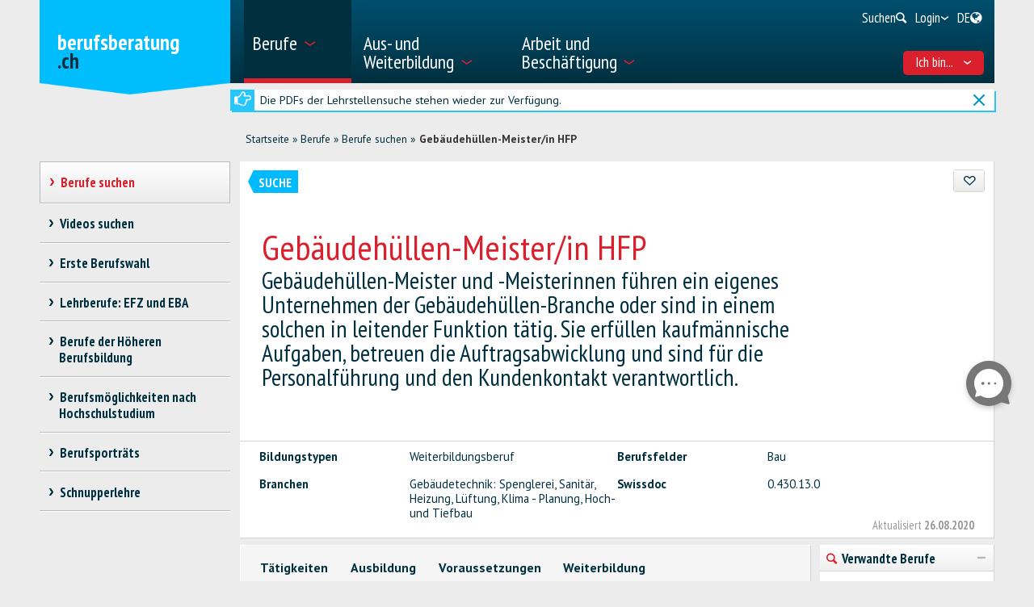

--- FILE ---
content_type: text/javascript; charset=utf-8
request_url: https://www.berufsberatung.ch/bundles/sdbbInternet_functions?v=4k2Rq6VxUK21my7iajqTWweW7MkMo3E23uemau-bKKA1
body_size: 36215
content:
function checkForMissingAnswers(n){return $(n).each(function(){$(this).find("input:checked").length>0?$(this).removeClass("missing"):$(this).addClass("missing")}),$(n+".missing").length>0?!1:!0}function resetUxFsResultHeadFixedColumnSize(){for(var i,r=$(".topstick:not(.fixed)"),u=$(".topstick.fixed"),t=r.children(),f=u.children(),n=0;n<t.length;n++)i=$(t[n]).css("width"),$(f[n]).css("width",i)}function setUxFsResultHeadSticky(){if($("html:not(.mobileVersion) .resultbox .topstick").length>0){var n=$(".topstick"),t=n.parent(),r=n.next(),i;$(window).scroll(function(){clearTimeout(i);i=setTimeout(function(){var c=$(t[0]).outerHeight(),u=$(n[0]).outerHeight(),l=$(document).scrollTop(),f=$(t[0]).offset().top-l,e=f+c,a=$(t[0]).outerWidth(),r,s,h;if(f<0&&e>0){if(t.find(".fixed").length==0){var i=n.clone(!0),o=n.children(),v=i.children();for(r=0;r<o.length;r++)s=$(o[r]).css("width"),$(v[r]).css("width",s);i.addClass("fixed");i.css("width",a);$(t[1]).css("padding-top",u+"px");n.length===2&&($(i[0]).addClass("padding-top-5"),h=$(n[0]).outerHeight()+5,$(i[1]).css("top",h+"px"));n.css("visibility","hidden");n.after(i)}}else t.find(".fixed").remove(),n.css("visibility",""),t.css("padding-top","0px");e<u?t.find(".fixed").addClass("faded"):t.find(".fixed").removeClass("faded")},20)})}}function isScrolledIntoView(n){var t=$(window).scrollTop(),r=t+$(window).height(),i=$(n).offset().top,u=i+$(n).height();return i>t&&i<(r-t)*.25+t||u<(r-t)*.3+t}function setiPadViewport(){isiPad&&(typeof orientation!="undefined"&&(orientation==0||orientation==180)?$("meta[name=viewport]").attr("content","width=device-width, initial-scale=0.75"):$("meta[name=viewport]").attr("content","width=1024, initial-scale=1"))}$(document).ready(function(){function e(){return window.innerWidth<1200?!0:!1}function t(){return window.innerWidth<768?!0:!1}function kr(){$(window).innerWidth()>1023&&$("html, body").scrollLeft(0)}function ni(){$(".royalSlider").royalSlider("updateSliderSize",!0);$.colorbox.resize()}function vt(){$("iframe.cboxIframe").contents().find(".tableFixedHeader").length>0&&i&&(at?$("iframe.cboxIframe").contents().find(".tableFixedHeader:not('.onlyHorizontal')").css("height","230px"):$("iframe.cboxIframe").contents().find(".tableFixedHeader:not('.onlyHorizontal')").css("height","320px"))}function bi(){$("iframe").contents().find(".iframelightbox").addClass("iframe_big")}function dr(){jQuery(document).ready(function(n){n(".royalSlider").each(function(){var r=n(this),t=r.data("royalSlider"),u,i;if(t&&t.numSlides>1){u=n('<div class="rsSlideCount"><\/div>').appendTo(r);i=function(){u.html(t.currSlideId+1+"<span>/<\/span>"+t.numSlides)};t.ev.on("rsAfterSlideChange",i);i()}if(t){n(document).on("cbox_closed",function(){t.stopVideo();var r=t.currSlide.content.find("img"),i=r.data("webmovieurl");(i===null||i==="")&&(n(".rsPreloader").show(),n(".rsBtnCenterer").show())});t.ev.on("rsOnCreateVideoElement",function(i,r){t.videoObj=n('<div class="rsVideoObj" id="player"><\/div>');setTimeout(function(){var c=r,i=t.currSlide.content.find("img"),l=i.data("movieid"),o=i.data("webmovieurl"),u=n(i).closest(".rsVideoContainer"),f=n(i).closest(".rsOverflow"),e=n("#galleryTwo").find(".rsArrow"),s=0,h=0;u[0].clientHeight<f[0].clientHeight?(s=u[0].clientWidth-140,h=u[0].clientHeight):(s=f[0].clientWidth,h=f[0].clientHeight);openPlayer("#player",l,s,h,c,o,".hd-video-switch",!0);o===null||o===""?(u[0].clientHeight<f[0].clientHeight&&(n(".videoplayer").css("left","70px"),e!==undefined&&(e.css("z-index","51"),e.css("height","150px !important"),e.removeClass("rsHidden"))),n(".rsPreloader").hide(),n(".rsBtnCenterer").hide()):n(".rsPreloader").hide()},50);n(".hd-video-switch").click(function(){n(this).toggleClass("active")})});t.ev.on("rsBeforeMove",function(){n(".hd-video-switch").removeClass("active");n(".hd-video-switch").hide();n(".rsPreloader").show();n(".rsBtnCenterer").show()});t.ev.on("rsAfterSlideChange",function(n){var t=n.target.currSlide.content.find("img");t!==undefined&&t!==null&&t.css("display","inline-block")})}})})}function gr(){t()||$(".media-box-3-wrapper .media-box-3").each(function(n){(n+1)%3==0&&$(this).next(".media-box-3").css({clear:"both","margin-left":"0px"});n>2&&$(this).css("margin-top","18px")})}function di(){t()?self!==top&&$("html").removeClass("mobileVersion"):$("html").removeClass("mobileVersion")}function ri(){pi.off(gt);pi.on(gt,function(){nu($(this))});t()||$(".toggleWrapper.mobile > .toggleBox > .boxTitle").off(gt)}function nu(n){var i=n.hasClass("boxTitle")?"default":"submenu",r=i!="default"?n.parent("li").parent("ul"):n.parent(".toggleBox"),u=i!="default"?n.next(".navBoxContent"):n.next(".boxContent");$(n).hasClass("navBoxTitle")&&$(n).parents("ul").hasClass("open")==!1?u.slideToggle(wi):u.slideToggle(wi,function(){r.toggleClass("expanded");r.toggleClass("open");t()&&$(".toggleBox .royalSlider").length>0&&$("div.royalSlider").royalSlider("updateSliderSize",!0)})}function tu(){$("#sidebar .toggleBox").each(function(){$(this).hasClass("open")&&$(this).addClass("expanded")})}function iu(n,t){n=="open"?t.attr("class","close"):t.attr("class","open")}function gi(){parent.$.colorbox.resize({innerHeight:$("body").height()})}function ui(){stickyNavWidth=$(".sticky-nav").parent().find(".cont").outerWidth();$("[data-magellan-expedition]").css("width",stickyNavWidth);$(window).innerWidth()>1199?(o=72,h=130,parseInt($(".sticky-nav").outerHeight())>100?(h=h+100,o=o+30):parseInt($(".sticky-nav").outerHeight())>70&&(h=h+60,o=o+20)):(o=52,h=100,parseInt($(".sticky-nav").outerHeight())>80?(h=h+75,o=o+30):parseInt($(".sticky-nav").outerHeight())>62&&(h=h+50,o=o+20))}function rr(n,t,i){var f,e,u,r,o;if(validate=!0,f=n.currSlideId+1,e=n.numSlides-2,$.each(t,function(){radioBtnsName=$(this).find("input").attr("name");$("input[name="+radioBtnsName+"]:checked").length<1&&($(this).addClass("error"),validate=!1)}),validate){if(u=!0,i){if(i-(v+1)>0)for(r=v+1;r<=i-1;r++)if($.inArray(r,yt)<0){u=!1;return}(i==v+1||u)&&(n.goTo(i),v=i,yt.push(i-1))}else n.next(),v=n.currSlideId,yt.push(v-1);o=n.currSlide.id+1;t.parents(".question-listing").find(".tabNavigation .start").removeClass("active");t.parents(".question-listing").find(".tabNavigation").find(".numbers > div").removeClass("active");t.parents(".question-listing").find(".tabNavigation").find("#tab_"+o).addClass("active");f==e+1&&($(".tabNavigation .start").removeClass("active"),$(".tabNavigation .end").addClass("active"),$(".tabNavigation .end").removeClass("disabled"),alert("send form data (ajax)"))}}function ei(){primaryNavSubMenuWidth=$("#header-right").outerWidth();$(".primary-nav-sub-menu").css("width",primaryNavSubMenuWidth)}function ur(){primaryNavSubMenuWidth=$("#header").outerWidth();leftOffset=0-$("#logo").outerWidth();$(".ux17_primary-nav-sub-menu").css({width:primaryNavSubMenuWidth,left:leftOffset})}function ru(n){var t=0;$(n).find(".levelbox").each(function(){t<$(this).outerHeight(!0)&&(t=$(this).outerHeight(!0))});$(n).height(t)}function fr(){$("#view #compact").hasClass("active")?($(".result .detail").hide(),$(".result").removeClass("detail")):($(".result .detail").show(),$(".result").addClass("detail"))}function er(n,t){return n==null?"":n.length<=t?n:(n=n.substring(0,t),n+"...")}function sr(n){var i=n.parents(".widget"),t=i.find(".content-wrapper");t.css("margin-left")=="0px"?t.animate({"margin-left":"-113.45%"},500):t.animate({"margin-left":"0px"},500)}function uu(n){pt();oi();var r=n,i=r.find(".field-actions").find("span:first-child"),t=i.attr("class");t=t=="open"?"close":"open";cr(i,t);try{onUpdateSortableWidgets_SDBB(pt())}catch(u){}}function pt(){var n=$("#sortable_widgets");return n.sortable("toArray")}function oi(){$("#sortable_widgets .row:visible").removeClass("first");$("#sortable_widgets .row:visible:first").addClass("first")}function hr(n,t){var i=n.find(".field-actions").children("span:first-child"),r;i.attr("class")=="open"&&(lr(i,n),i.parent(".field-actions").siblings("p").animate({opacity:0},"fast"));$("#sortable_widgets").prepend(n);n.show();n.attr("id",t);r=$("#sortable_widgets > .widget:nth-child(2)");next_field_wrapper=r.find(".field-wrapper");next_field_wrapper.removeClass("no-margin");oi();pt()}function si(n){var i=n,f=i.parents(".row").next(".row").find(".field"),r=i.parents(".row").next(".row").find(".field-wrapper"),e=i.parents(".row").prev(".row").find(".field"),t,u;e.css("display")=="none"?f.css("display")=="none"?r.addClass("no-margin"):r.removeClass("no-margin"):r.removeClass("no-margin");t=n.closest(".row");u=t.attr("id");t.attr("id",u+"_deleted");t.hide();oi();pt()}function fu(n,t){var i=n.parents(".widget"),r=i.prev(),e=i.next(),u=r.find(".field-actions").children("span").attr("class"),f=e.find(".field-actions").children("span").attr("class");t=="open"?(u=="open"&&r.removeClass("no-margin"),f=="open"&&i.removeClass("no-margin")):(u=="open"&&r.addClass("no-margin"),f=="open"&&i.addClass("no-margin"))}function cr(n,t){var i=n,e=i.parents(".row").find(".field"),r=i.parents(".field-wrapper"),f=i.parents(".row").next(".row").find(".field"),u=i.parents(".row").next(".row").find(".field-wrapper"),o=i.parents(".row").prev(".row").find(".field");t=="open"?(i.parent(".field-actions").siblings("h4").animate({opacity:0},"fast"),r.css("margin-top")=="-1px"&&r.removeClass("no-margin"),r.css("margin-top")=="0px"&&r.addClass("no-margin"),e.css("display")=="block"&&u.removeClass("no-margin"),f.css("display")=="none"&&u.removeClass("no-margin")):(i.parent(".field-actions").siblings("h4").animate({opacity:1},"fast"),o.css("display")=="none"?r.addClass("no-margin"):r.removeClass("no-margin"),f.css("display")=="none"&&u.addClass("no-margin"))}function lr(n,t){t.find(".field").slideToggle("normal",function(){n.attr("class")=="open"?n.attr("class","close"):n.attr("class","open")})}function ar(n){var t=$(".sortable_entries"+n),i=t.sortable("toArray"),r=i.length,u=t.parents(".widget").find(".entry").length;return $(n).parents("#job-list").find(".entry").length==0&&ou(),$(n).parents("#job-list").length==0&&eu(n,r,u),i}function eu(n,t,i){var u=$(n).parents(".widget").attr("id"),f=$(n).parents(".entry-wrapper"),e=f.find(".count-entries"),r;e.html(t);i==0&&(r=$("#"+u+" .user-content .info"),sr(r))}function ou(){$("#myBerufswahl #job-list .entry-wrapper").addClass("empty")}function kt(n){i?($("#scheme-wrapper .education-system .wrapper").css({opacity:0}),$("#scheme-wrapper .education-system").removeClass("print"),$("#scheme-wrapper .btn").removeClass("active"),$("#scheme-wrapper .btn-wrapper").removeClass("hover-cluster")):hi();cu();$("#scheme-wrapper .education-system."+n).addClass("print");$("#scheme-wrapper .education-system."+n+" .wrapper").animate({opacity:1},1e3)}function hi(){$("#scheme-wrapper .education-system .wrapper").css({opacity:0});$("#scheme-wrapper .education-system").removeClass("print");$("#scheme-wrapper .diagram-img").hide();$("#scheme-wrapper .btn").removeClass("active");$("#scheme-wrapper .full-width p").removeClass("hover");$("#scheme-wrapper .btn-wrapper").removeClass("hover-cluster");a=!1;f=!1;$("#scheme .full-width p").removeClass("active")}function cu(){$("#scheme").offset().top>$(document).scrollTop()&&$("html, body").animate({scrollTop:$("#scheme").offset().top-20},700)}function ft(n){$("#scheme-wrapper .diagram-img."+n).show();vr("show")}function nt(n){n?($("#scheme-wrapper .btn#"+n).removeClass("active"),$("#scheme-wrapper .diagram-img."+n).hide()):($("#scheme-wrapper .btn").removeClass("active"),$("#scheme-wrapper .diagram-img").hide());vr("hide")}function vr(n){switchId=g?c:s;switch(switchId){case"bachelor-hes":n=="show"?($("#scheme-wrapper #activite-professionnelle-passerelles").addClass("hover passerelle-wide"),$("#maturite-professionnelle, #maturite-specialisee, #maturite-gymnasiale, #hautes-ecoles-specialisees-hes").addClass("toBack")):($("#scheme-wrapper #activite-professionnelle-passerelles").removeClass("hover passerelle-wide"),$("#maturite-professionnelle, #maturite-specialisee, #maturite-gymnasiale, #hautes-ecoles-specialisees-hes").removeClass("toBack"));break;case"diplome-es":n=="show"?($("#scheme-wrapper #activite-professionnelle-passerelles").addClass("hover"),$("#ecoles-superieures-es").addClass("toBack")):($("#scheme-wrapper #activite-professionnelle-passerelles").removeClass("hover"),$("#ecoles-superieures-es").removeClass("toBack"));break;case"bachelor-hep":n=="show"?($("#scheme-wrapper #activite-professionnelle-passerelles").addClass("hover passerelle-wide"),$("#maturite-professionnelle, #maturite-specialisee, #maturite-gymnasiale, #hautes-ecoles-pedagogiques-hep").addClass("toBack")):($("#scheme-wrapper #activite-professionnelle-passerelles").removeClass("hover passerelle-wide"),$("#maturite-professionnelle, #maturite-specialisee, #maturite-gymnasiale, #hautes-ecoles-pedagogiques-hep").removeClass("toBack"));break;case"bachelor-heu":n=="show"?($("#scheme-wrapper #activite-professionnelle-passerelles").addClass("hover"),$(".full-width p").removeClass("passerelle-wide"),$("#hautes-ecoles-universitaires-heu, #maturite-gymnasiale, #maturite-professionnelle, #maturite-specialisee").addClass("toBack")):($("#scheme-wrapper #activite-professionnelle-passerelles").removeClass("hover"),$("#hautes-ecoles-universitaires-heu, #maturite-gymnasiale, #maturite-professionnelle, #maturite-specialisee").removeClass("toBack"));break;case"postdiplomes-es":n=="show"?$("#scheme-wrapper #activite-professionnelle").addClass("hover"):$("#scheme-wrapper #activite-professionnelle").removeClass("hover");break;case"cas":n=="show"?$("#scheme-wrapper #activite-professionnelle").addClass("hover"):$("#scheme-wrapper #activite-professionnelle").removeClass("hover");break;case"das":n=="show"?$("#scheme-wrapper #activite-professionnelle").addClass("hover"):$("#scheme-wrapper #activite-professionnelle").removeClass("hover");break;case"mas":n=="show"?$("#scheme-wrapper #activite-professionnelle").addClass("hover"):$("#scheme-wrapper #activite-professionnelle").removeClass("hover");break;case"brevet-federal-bf":n=="show"?$("#scheme-wrapper #activite-professionnelle-passerelles").addClass("hover passerelle-wide"):$("#scheme-wrapper #activite-professionnelle-passerelles").removeClass("hover passerelle-wide")}}function yr(){if($(".uxfs #selebuttons").length>0)var n=setTimeout(function(){var n=$(".uxfs #selebuttons");n.attr("data-selection")>0?n.addClass("selection-made"):n.removeClass("selection-made")},200)}function au(){$(".uxfs .full-list").is(":visible")&&($(".uxfs .full-list").slideUp(),$(".fs-autocomplete-trigger").removeClass("now-open"));$(".uxfs .autocomplete-list").is(":visible")&&$(".uxfs .autocomplete-list").slideUp()}function pr(){$(".uxfs .searchpanel").is(":visible")&&$(".uxfs .searchpanel").slideUp()}function li(n,t,i){$(n).each(function(){$(this).find(t).after($(this).find(i));$(this).toggleClass("swapped")})}var wr,yi,lt,at,i,ti,ki,ii,b,u,r,tr,v,yt,k,fi,or,ut,wt,s,ht,y,d,a,c,g,tt,p,f,su,bt,hu,l,et,ci;window.frameElement&&$("body").addClass("isIFrame");$("html").keydown(function(n){n.altKey&&n.which==37&&(window.location=document.referrer)});var ct=!1,ot=!1,dt=!1,wr=!1;navigator.appName=="Microsoft Internet Explorer"&&(ct=!0,navigator.appVersion.indexOf("MSIE 8")!==-1&&(ot=!0));document.addEventListener&&ct&&!window.requestAnimationFrame&&(dt=!0);Function("/*@cc_on return document.documentMode===10@*/")()&&(wr=!0);lt=window.navigator.userAgent;yi=lt.indexOf("MSIE ");(yi>0||!!navigator.userAgent.match(/Trident.*rv\:11\./))&&(ct=!0);var st=navigator.platform.toUpperCase().indexOf("MAC")>=0,br=!(window.mozInnerScreenX==null),it=navigator.userAgent.toLowerCase().indexOf("chrome")>-1,w=!1;navigator.userAgent.indexOf("Safari")!=-1&&navigator.userAgent.indexOf("Chrome")==-1&&(w=!0);lt=navigator.userAgent.toLowerCase();at=lt.indexOf("android")>-1;at&&$("html").addClass("android");i="ontouchstart"in document.documentElement;isiPad=navigator.userAgent.match(/iPad/i)!=null;setiPadViewport();var pi=$(".toggleWrapper:not(.disableToggle) .toggleBox > .boxTitle, #menu .boxContent > ul > li > ul  li > .navBoxTitle"),wi=400,gt="click";ri();ei();ur();gr();ui();t()&&li(".result-elem-upper:not(.swapped)",".display-table-cell.profession",".display-table-cell.company");tu();!i&&st&&(w||it)&&$(window).scroll(function(){kr()});t()?$("a.inline").colorbox({scrolling:!1,inline:!0,width:"100%",height:"100%",fixed:!0,onComplete:function(){ni()}}):e()?$("a.inline").colorbox({scrolling:!1,inline:!0,width:"662px",onComplete:function(){ni()}}):$("a.inline").colorbox({scrolling:!1,inline:!0,width:"964px",onComplete:function(){ni()}});e()?$(".iframe").colorbox({iframe:!0,width:"708px",height:"90%",scrolling:!1,reposition:!1,returnFocus:!1,fastIframe:!1,onComplete:function(){vt()},onClosed:function(){$(window).trigger("colorboxClosed")}}):$(".iframe").colorbox({iframe:!0,width:"860px",height:"90%",scrolling:!1,reposition:!1,returnFocus:!1,fastIframe:!1,onComplete:function(){vt()},onClosed:function(){$(window).trigger("colorboxClosed")}});e()?$(".iframe_big").colorbox({iframe:!0,width:"1024px",height:"90%",scrolling:!1,reposition:!1,returnFocus:!1,fastIframe:!1,onComplete:function(){vt();bi()}}):$(".iframe_big").colorbox({iframe:!0,width:"1200px",height:"90%",scrolling:!1,reposition:!1,returnFocus:!1,fastIframe:!1,onComplete:function(){vt();bi()}});$(".iframelightbox .actions .cancel").click(function(){parent.jQuery.colorbox.close()});ot&&e()==!0&&($(".iframelightbox").width()<700&&($(".iframelightbox").css("font-size","14px"),$(".iframelightbox").addClass("smallDeskResolution")),$("#colorbox").width()<800&&($("#colorbox").css("font-size","14px"),$("#colorbox").addClass("smallDeskResolution")));ti=!1;dt&&($(".iframe, .iframe_big").click(function(){ti=!0}),$(document).bind("cbox_closed",function(){if(ti){var n="?reload="+(new Date).getTime();$('link[rel="stylesheet"]').each(function(){this.href.indexOf("app-css2.css")>=0&&(this.href=this.href.replace(/\?.*|$/,n))});setTimeout(function(){$(".royalSlider").royalSlider("updateSliderSize",!0);ri();ei();ui();$("#cboxOverlay").attr("style","visibility: hidden")},2500)}}));$(function(){try{parent.$.colorbox.resize({innerHeight:$("body").height()})}catch(n){}});allowCSS3=it||w?!1:!0;$("div.lightboxGallery").royalSlider({fullscreen:{enabled:!0,nativeFS:!0},controlNavigation:"thumbnails",startSlideId:0,autoScaleSlider:!0,autoScaleSliderWidth:900,autoScaleSliderHeight:600,loop:!1,imageScaleMode:"fit",imageScalePadding:0,imageAlignCenter:!0,navigateByClick:!1,numImagesToPreload:10,arrows:!0,arrowsNav:!0,arrowsNavAutoHide:!0,arrowsNavHideOnTouch:!1,keyboardNavEnabled:!0,fadeinLoadedSlide:!0,globalCaption:!0,globalCaptionInside:!1,sliderDrag:!1,allowCSS3:allowCSS3,thumbs:{appendSpan:!0,firstMargin:!0,paddingBottom:4,arrow:!0,fitInViewport:!1,spacing:9,autoCenter:!1,autoCenter:!0}});$(".lightboxGallery").each(function(){var t=$(this),n;t.append(t.find(".rsNav"));n=t.data("royalSlider");n.numSlides<2&&$(this).find(".rsNav").remove();n.numSlides<6&&($(this).find(".rsThumbsArrow").remove(),n.numSlides<2&&$(this).find(".rsArrow").remove())});dr();$.each($(".royalSlider"),function(){var n=$(this);n.hasClass("mobile-slider")||(t()?($("div.royalSlider.classic.autoPlay").royalSlider({controlNavigation:"bullets",loop:!0,autoHeight:!0,arrowsNav:!1,allowCSS3:allowCSS3,autoPlay:{enabled:!0,delay:2e3,pauseOnHover:!0}}),$("div.royalSlider.classic").royalSlider({controlNavigation:"bullets",loop:!0,autoHeight:!0,navigateByClick:!1,allowCSS3:allowCSS3,arrowsNav:!1}),$("div.royalSlider.fixHeight.autoPlay").royalSlider({controlNavigation:"bullets",loop:!0,arrowsNav:!1,allowCSS3:allowCSS3,autoPlay:{enabled:!0,delay:2e3,pauseOnHover:!0}}),$("div.royalSlider.fixHeight").royalSlider({controlNavigation:"bullets",loop:!0,allowCSS3:allowCSS3,arrowsNav:!1})):i?($("div.royalSlider.classic.autoPlay").royalSlider({controlNavigation:"bullets",loop:!0,autoHeight:!0,arrowsNav:!1,navigateByClick:!1,sliderDrag:!1,allowCSS3:allowCSS3,autoPlay:{enabled:!0,delay:2e3,pauseOnHover:!0}}),$("div.royalSlider.classic").royalSlider({controlNavigation:"bullets",loop:!0,autoHeight:!0,arrowsNav:!1,allowCSS3:allowCSS3,navigateByClick:!1,sliderDrag:!1}),$("div.royalSlider.fixHeight.autoPlay").royalSlider({controlNavigation:"bullets",loop:!0,arrowsNav:!1,navigateByClick:!1,sliderDrag:!1,allowCSS3:allowCSS3,autoPlay:{enabled:!0,delay:2e3,pauseOnHover:!0}}),$("div.royalSlider.fixHeight").royalSlider({controlNavigation:"bullets",loop:!0,arrowsNav:!1,navigateByClick:!1,allowCSS3:allowCSS3,sliderDrag:!1})):(n.hasClass("autoPlay")&&n.hasClass("classic")&&n.royalSlider({controlNavigation:"bullets",loop:!0,autoHeight:!0,arrowsNav:!0,navigateByClick:!1,sliderDrag:!1,allowCSS3:allowCSS3,autoPlay:{enabled:!0,delay:2e3,pauseOnHover:!0}}),n.hasClass("tab")&&n.hasClass("fixHeight")&&n.royalSlider({controlNavigation:"thumbnails",loop:!1,autoHeight:!0,navigateByClick:!1,arrows:!0,arrowsNav:!0,arrowsNavAutoHide:!1,arrowsNavHideOnTouch:!1,keyboardNavEnabled:!0,allowCSS3:allowCSS3,sliderDrag:!1}),n.hasClass("classic")&&n.royalSlider({controlNavigation:"bullets",loop:!0,autoHeight:!0,arrowsNav:!0,navigateByClick:!1,allowCSS3:allowCSS3,sliderDrag:!1}),n.hasClass("fixHeight")&&n.hasClass("autoPlay")&&n.royalSlider({controlNavigation:"bullets",loop:!0,arrowsNav:!0,navigateByClick:!1,sliderDrag:!1,allowCSS3:allowCSS3,autoPlay:{enabled:!0,delay:2e3,pauseOnHover:!0}}),n.hasClass("fixHeight")&&n.royalSlider({controlNavigation:"bullets",loop:!0,arrowsNav:!0,navigateByClick:!1,allowCSS3:allowCSS3,sliderDrag:!1})))});t()&&($("div.royalSlider.mobile-slider.classic").royalSlider({controlNavigation:"bullets",loop:!0,allowCSS3:allowCSS3,autoHeight:!0}),$("div.royalSlider.fixHeight").royalSlider({controlNavigation:"bullets",allowCSS3:allowCSS3,loop:!0}));$("html").on("focus","textarea.auto-height",function(){autosize($(this))});$(".def-text").focus(function(){autosize($(this))});ki=!window.devicePixelRatio?1:window.devicePixelRatio;$(window).on("load",function(){ki>1&&$("#logo img").each(function(){$(this).attr("src",$(this).attr("src").replace(".","@2x."))})});$(".fancyTable").fixedHeaderTable();ii=0;jQuery("table.oddeven tbody tr").each(function(){ii%2==0?jQuery(this).addClass("even"):jQuery(this).addClass("odd");ii++});$(".date-range-from-datepicker").datepicker({defaultDate:"0",changeMonth:!1,numberOfMonths:1,dateFormat:"dd.mm.yy",minDate:"0d",altField:".date-range-wrapper.from .date",onSelect:function(){$(".date-range-from-datepicker").datepicker("getDate");var n=$(".date-range-from-datepicker").datepicker("getDate"),t=new Date(n.getFullYear(),n.getMonth(),n.getDate()+1);$(".date-range-to-datepicker").datepicker("option","minDate",t)}});$(".date-range-to-datepicker").datepicker({defaultDate:"1",changeMonth:!1,numberOfMonths:1,dateFormat:"d.mm.yy",minDate:"+1d",altField:".date-range-wrapper.to .date"});$(".date-range-wrapper.from .date").change(function(){$(".date-range-from-datepicker").datepicker("setDate",$(this).val());var n=$(".date-range-from-datepicker").datepicker("getDate"),t=new Date(n.getFullYear(),n.getMonth(),n.getDate()+1);$(".date-range-to-datepicker").datepicker("option","minDate",t)});$(".date-range-wrapper.to .date").change(function(){$(".date-range-to-datepicker").datepicker("setDate",$(this).val())});$(document).on("click",".hasDatepicker",function(){$("#ui-datepicker-div").appendTo($(this).parent()[0]);$("#ui-datepicker-div").css({left:$(this).position().left,top:$(this).position().top+$(this).height(),position:"absolute"})});$(window).resize(function(){ri();t()?$(".toggleWrapper.mobile .toggleBox").removeClass("openOnDesktop"):$(".toggleWrapper.mobile .toggleBox").addClass("openOnDesktop");ui();di();ei();ur();t()?li(".result-elem-upper:not(.swapped)",".display-table-cell.profession",".display-table-cell.company"):li(".result-elem-upper.swapped",".display-table-cell.company",".display-table-cell.profession")});di();t()||$(".field-wrapper.default .field-top").bind("click",function(){var n=$(this).parents(".field-wrapper"),t=$(this).children(".field-actions").find("span").attr("class"),i=$(this).children(".field-actions").find("span");n.children(".field").slideToggle(function(){iu(t,i)})});$(".radio_toggle_box_title").click(function(){radioToggleBox=$(this).parents(".radio_toggle_box");currentToggleBoxContent=radioToggleBox.children(".radio_toggle_box_content");$(".radio_toggle_box").toggleClass("active");$(".radio_toggle_box_content").slideToggle()});$(".dropdown-box .title").click(function(){$(".dropdown-box.active").not($(this).parent()).removeClass("active");$(this).parent().toggleClass("active")});$(".dropdown-cta .dropdown-box a").click(function(n){n.preventDefault();var t=$(this).attr("class"),i=$(this).parents(".dropdown-box");$(i).removeClass("active");$(this).parents(".dropdown-box").children(".title").html(t);$(this).parents(".dropdown-cta").addClass("selected")});$(".dropdown-cta > a").click(function(n){if(n.preventDefault(),$(this).parents(".dropdown-cta").hasClass("selected")){var t=$(this).parents(".dropdown-cta").find(".title").html();alert("xxload content for "+t)}});t()&&($(".mobileVersion select.custom-hide-for-small").parent().removeClass("custom"),$(".mobileVersion select.custom-hide-for-small").next().hide());$(".tabs .menu a").click(function(n){n.preventDefault();current_tab=$(this).attr("href");$(this).parents("ul.menu").children("li.active").removeClass("active");$(this).parent().addClass("active");$(this).parents(".tabs").find(".tab-content").hide();$("#"+current_tab).show()});$("body").on("change",".kanton-selector.portal select",function(){b=$(".kanton-selector select").val();b!="select"&&($(".kanton-selector.portal .user-select:not(.kanton)").addClass("kanton"),$(".content.default, .kanton-selector.portal .content.kanton .specific-kanton").hide(),$(".content.kanton, .kanton-selector.portal .content.kanton #"+b).show())});if($(".kanton-selector").attr("id")&&$(".kanton-selector").attr("id").indexOf("show_")>=0&&(b=$(".kanton-selector").attr("id"),b=b.substr(5,b.length),$(".kanton-selector .user-select:not(.kanton)").addClass("kanton"),$(".content.default, .content.kanton .specific-kanton").hide(),$(".content.kanton, .content.kanton #"+b).show()),$(".showHidden input[type='checkbox']").change(function(){var n=$(this).parents(".input-wrapper").next(".hidden");n.is(":visible")?n.fadeOut(function(){gi();setTimeout(function(){window.parent.$("html, body").animate({scrollTop:$(".showHidden input[type='checkbox']").offset().top+window.parent.$("iframe").offset().top},"fast")},500)}):n.fadeIn(function(){gi();setTimeout(function(){window.parent.$("html, body").animate({scrollTop:$(".showHidden input[type='checkbox']").offset().top+window.parent.$("iframe").offset().top},"fast")},500)})}),!i){$(".aside-landing-box .direct-access li").hover(function(){da_class=$(this).attr("class").split(" ")[0];nr(da_class)});$(".direct-access ul").mouseleave(function(){nr("default")});function nr(n){$("#cover-text .txt").stop();$("#cover-text .txt").not("."+n).hide();$("#cover-text ."+n+"").show()}}i&&($("#service-nav li.direct-access").click(function(){$(this).toggleClass("active")}),$("html, #header-right").click(function(n){$(n.target).parents().index($("#service-nav li.direct-access"))==-1&&$("#service-nav li.direct-access").removeClass("active")}));u="desktop";t()&&(u="mobile");r=new Array(11);r[0]="/Content/Internet/img/layout/stage/"+u+"/gastgewerbe_cover@2x.jpg";r[1]="/Content/Internet/img/layout/stage/"+u+"/bau_cover@2x.jpg";r[2]="/Content/Internet/img/layout/stage/"+u+"/bildung_cover@2x.jpg";r[3]="/Content/Internet/img/layout/stage/"+u+"/chemie_cover@2x.jpg";r[4]="/Content/Internet/img/layout/stage/"+u+"/elektro_cover@2x.jpg";r[5]="/Content/Internet/img/layout/stage/"+u+"/grafik_cover@2x.jpg";r[6]="/Content/Internet/img/layout/stage/"+u+"/medizin_cover@2x.jpg";r[7]="/Content/Internet/img/layout/stage/"+u+"/metall_cover@2x.jpg";r[8]="/Content/Internet/img/layout/stage/"+u+"/natur_cover@2x.jpg";r[9]="/Content/Internet/img/layout/stage/"+u+"/verkauf_cover@2x.jpg";r[10]="/Content/Internet/img/layout/stage/"+u+"/wirtschaft_cover@2x.jpg";tr=Math.floor(Math.random()*r.length);$("#cover-img-wrap-img-coverimage").attr("src",r[tr]);var wu=parseInt($("h3#anchor2").css("margin-top")),bu=parseInt($(".sticky-nav").outerHeight()),rt="",ir="",o,h;parseInt($(".sticky-nav").outerHeight())>70&&!e()&&$(".sticky-nav").addClass("rows2");parseInt($(".sticky-nav").outerHeight())>62&&e()&&$(".sticky-nav").addClass("rows2");$(".sticky-nav ul li a, #go-top").click(function(n){if(n.preventDefault(),ir=rt,rt=$(this).attr("href").slice(1),target_offset=$("#"+rt).offset(),target_offset_top=target_offset.top,$(".sticky-nav").hasClass("fixed"))if(rt!=ir)target_pos=target_offset_top-o;else if(rt=="anchor_top")target_pos=target_offset_top-o;else return;else target_pos=target_offset_top-h;$("html, body").animate({scrollTop:target_pos},700)});$(".search.auto-suggest .search-field-wrap input.search-field").focus(function(){$(this).parents(".search.auto-suggest").addClass("active");$("#main-filter .filter").removeClass("active")});$(".search.auto-suggest .search-field-wrap input.search-field").blur(function(){$(this).parents(".search.auto-suggest").removeClass("active")});$("#filter-wrapper .filter .auto-suggest-wrapper input[type=text]").keyup(function(){$(this).val().length>2&&$(this).parent(".auto-suggest-wrapper").addClass("active")});$("html").click(function(n){$(n.target).parents().index($("#filter-wrapper .filter .auto-suggest-wrapper"))==-1&&$("#auto-suggest").parent(".auto-suggest-wrapper").removeClass("active")});$("#filter-wrapper .filter .auto-suggest-wrapper .auto-suggest-content a").click(function(n){n.preventDefault();$("#auto-suggest").parent(".auto-suggest-wrapper").removeClass("active");$("input#cb1_1, input#cb1_2").prop("checked",!0);$("input#cb1_1, input#cb1_2").next(".custom.checkbox").addClass("checked")});$("#auto-suggest").bind("enterKey",function(){$("#filter-wrapper .filter .auto-suggest-wrapper input[type=text]").blur();$(this).parent(".auto-suggest-wrapper").removeClass("active");$(this).val().length>2&&($("input#cb1_1, input#cb1_2").prop("checked",!0),$("input#cb1_1, input#cb1_2").next(".custom.checkbox").addClass("checked"))});$("#auto-suggest").keypress(function(n){n.which==13&&(n.preventDefault(),$(this).trigger("enterKey"))});i&&$("#result-wrapper .result .title").bind("touchstart",function(){$("#result-wrapper .custom-tooltip").hide();$(this).parent(".result").children(".custom-tooltip").show();var n=$(this).parent(".result").children(".custom-tooltip").find("img");n.length>0&&n.attr("src_ori")&&(n.attr("src",n.attr("src_ori")),n.removeAttr("src_ori"))});$("html").bind("touchstart",function(n){$(n.target).parents().index($("#result-wrapper"))==-1&&$("#result-wrapper .result .custom-tooltip").hide()});$(".question-listing").on("click","tfoot a.dark-blue, tfoot .btn",function(n){n.preventDefault();var t=$(this).parents(".royalSlider").data("royalSlider"),i=$(this).parents("table").find("tbody tr");rr(t,i)});v=0;$(".tabNavigation .numbers div").click(function(){var i=$(this).parents(".tabNavigation"),n=i.siblings(".royalSlider").data("royalSlider"),f=n.currSlide.id,u=n.currSlide.content.parent(".rsSlide").find("table").find("tbody tr"),r=$(this).attr("id"),t=r.substr(r.indexOf("tab_")+4,r.length)-1;i.find(".end").removeClass("active");t>v?rr(n,u,t):(n.goTo(t),i.find(".numbers > div").removeClass("active"),$(this).addClass("active"),v=t)});$(".tabNavigation .start:not(.disabled)").click(function(){if(!$(this).hasClass("disabled")){var n=$(this).parents(".tabNavigation"),t=n.siblings(".royalSlider").data("royalSlider");n.find(".end").removeClass("active");$(this).parents(".tabNavigation").find(".numbers > div").removeClass("active");$(this).parents(".tabNavigation").find(".numbers > div:first-child").addClass("active");t.goTo(0)}});$(".tabNavigation .end").click(function(){if(!$(this).hasClass("disabled")){var n=$(this).parents(".tabNavigation"),t=n.siblings(".royalSlider").data("royalSlider"),i=t.numSlides;n.find(".numbers > div").removeClass("active");$(this).addClass("active");t.goTo(i-1);alert("send form data (ajax)")}});yt=[];k=30;fi=9;e()&&(k=28,fi=8);$(".tabNavigation .next").click(function(){var t=$(this).parents(".tabNavigation").find(".numbers"),r=parseInt(t.css("margin-left")),i=($(this).parents(".tabNavigation").find(".numbers").children("div").length-(fi-1))*-k,n=r-k;$(this).siblings("prev").removeClass("disabled");i*-1+n==k&&$(this).addClass("disabled");n>i&&(t.animate({"margin-left":n}),$(this).siblings(".prev").removeClass("disabled"))});$(".tabNavigation .prev").click(function(){var t=$(this).parents(".tabNavigation").find(".numbers"),n=parseInt(t.css("margin-left")),i=n+k;$(this).siblings(".next").removeClass("disabled");n==-k&&$(this).addClass("disabled");n<-(k-1)&&t.animate({"margin-left":i})});i&&$("#primary-nav div.nav").addClass("nohover");$("#filter-wrapper .more-filter i").click(function(){$("#filter-wrapper .filter.active").removeClass("active");$(this).parent(".more-filter").toggleClass("active")});$("html").on("click touchstart","body",function(n){$(n.target).parents().index($("#filter-wrapper, #filter-wrapper-23").find("#main-filter"))==-1&&$(n.target).parents().index($("#mobile-search"))==-1&&$(n.target).parent("li").parent("ul").hasClass("ui-autocomplete")==!1&&$("#filter-wrapper, #filter-wrapper-23").find("#main-filter .filter.active").removeClass("active")});$("html").bind("click touchstart",function(n){$(n.target).parents().index($("#filter-wrapper, #filter-wrapper-23").find(".more-filter"))==-1&&$("#filter-wrapper, #filter-wrapper-23").find(".more-filter.active ").removeClass("active")});t||($(".filter").click(function(){$(".filter").removeClass("no-border");$(this).prev(".filter").addClass("no-border")}),$(".more-filter").click(function(){$(".filter").removeClass("no-border");$("#main-filter .filter:last-child").addClass("no-border")}),$("html").click(function(n){$(n.target).parents().index($("#filter-wrapper #main-filter"))==-1&&$(n.target).parents().index($("#filter-wrapper .more-filter"))==-1&&$(".filter").removeClass("no-border")}));$("#view .btn").click(function(){$("#view .btn").toggleClass("active");fr()});fr();$("#jumpto label").click(function(){$("#jumpto .dropdown-box").removeClass("active")});$("#result-wrapper .result .add-info .location").live("click",function(){$("html, body").animate({scrollTop:$("#maps").offset().top},500);$("#maps .toggleBox").hasClass("open")||$("#maps .toggleBox .boxTitle").trigger("click")});$(".fs-main #functions #sort-jump .custom.dropdown a.current").each(function(){$(this).text(er($(this).text(),30))});$(".fs-main #functions #sort-jump select").change(function(){$(this).siblings(".custom.dropdown").children("a.current").text(er($(this).siblings(".custom.dropdown").children("a.current").text(),30))});$("body").on("mouseenter","#filter-wrapper .filter .title, #filter-wrapper-23 .filter .title",function(){$(this).addClass("Thover");$(this).parent().addClass("Thover-wrapper")});$("body").on("mouseleave","#filter-wrapper .filter .title, #filter-wrapper-23 .filter .title",function(){$(this).removeClass("Thover");$(this).parent().removeClass("Thover-wrapper")});$("#sidebar .save-search .title").click(function(){$(".search-request").hasClass("active")||$(".search-request .content").hasClass("no-filter")||$(".save-search form").slideToggle(function(){$(this).is(":visible")?$(this).siblings(".title").children("i").attr("class","icon-minus"):$(this).siblings(".title").children("i").attr("class","icon-plus")})});$(".fs-main #result-wrapper .result .detail dd:nth-of-type(odd), #roof-bottom .boxContent dl dd:nth-of-type(odd)").addClass("margin");$(".fs-main #result-wrapper .result .detail dt:nth-of-type(odd), #roof-bottom .boxContent dl dt:nth-of-type(odd)").addClass("clear");$(".profile-box .default input.edit").on("click",function(){$(this).parents(".profile-box").hasClass("edit")||$(this).parents(".profile-box").addClass("edit")});$(".profile-box a.cancel").on("click",function(){event.preventDefault();$(this).parents(".profile-box").removeClass("edit")});$(".edit-settings-wrapper .edit-settings-link").click(function(){$(this).parent(".edit-settings-wrapper").addClass("active")});$(".edit-settings-wrapper .cancel").click(function(n){n.preventDefault();$(this).parents(".edit-settings-wrapper").removeClass("active")});$("html").click(function(n){$(n.target).parents().index($(".edit-settings-wrapper.active"))==-1&&$(".edit-settings-wrapper.active").removeClass("active")});$(".edit-settings-wrapper input[type=submit]").click(function(n){n.preventDefault();alert("save form data")});t()||(or=$("#sortable_widgets .widget").find(".function"),$.each(or,function(){var t=$(this).parents(".widget"),i=t.find(".info-content"),r=t.find(".user-content"),n;heights=[i.height(),r.height()];n=Math.max.apply(null,heights);i.css("height",n);r.css("height",n)}));$("#sortable_widgets").on("click",".widget .field .info",function(){sr($(this))});t()||$(function(){$("#sortable_widgets").sortable({axis:"y",handle:".field-top",revert:!0,update:function(n,t){uu(t.item)}})});$(".dashboard .dropdown_widgets label").mouseup(function(){var n=$(this).attr("for"),n=n.slice(n.indexOf("_")+1,n.length);ot?$(this).children("input").is(":checked")===!0?(setTimeout(function(){widgetToDelete=$("#"+n);$(this).children("input").prop("checked",!1)},500),setTimeout(function(){si(widgetToDelete)},1500)):(setTimeout(function(){widgetToAdd=$("#"+n+"_deleted");updatedId=n;$(this).children("input").prop("checked",!0)},500),setTimeout(function(){hr(widgetToAdd,updatedId)},1500)):$(this).children("span.custom").hasClass("checked")?(widgetToDelete=$("#"+n),si(widgetToDelete)):(widgetToAdd=$("#"+n+"_deleted"),updatedId=n,hr(widgetToAdd,updatedId))});$(".field-top .cancel").unbind("click").bind("click",function(){var n=$(this).closest(".row"),t=n.attr("id");$.each($(".dashboard .dropdown_widgets label"),function(){$(this).attr("for")=="widget_"+t&&($(this).children("span").removeClass("checked"),ot&&$(this).children("input").prop("checked",!1))});si($(this))});$(".field-top").bind("click",function(){t()&&(me=$(this),icon=$(this).children(".field-actions").children("span").filter("[class=open],[class=close]"),iconClass=icon.attr("class"),handle="",handle=iconClass=="open"?"open":"close",fu(me,handle),$(this).next(".field").slideToggle("normal",function(){iconClass=="open"?icon.attr("class","close"):icon.attr("class","open")}),$(this).children(".field-actions").siblings("h4").animate({opacity:1},"fast"))});$(".dashboard").on("click",".field-top .close, .field-top .open",function(){var n,i;if(t())$(this).parent(".field-actions").siblings("h4").animate({opacity:1},"fast");else{var r=$(this).parent().parent().next(),n=r.parents(".widget"),u=n.find(".info-content"),f=n.find(".user-content");u.css("height","100%");f.css("height","100%");n=$(this).parents(".widget");lr($(this),n);i=$(this).attr("class");cr($(this),i)}});$(".field-wrapper.closed .field-actions span.close").attr("class","open");$(function(){$(".sortable_entries").sortable({axis:"y",handle:".move",revert:!0,update:function(){id="#"+$(this).attr("id");urlAjaxActionSortName=$(this).find("+ input#urlAjaxActionSortName").val();entryOrder=ar(id);try{eyekon.onUpdateSortableEntries_SDBB(urlAjaxActionSortName,entryOrder)}catch(n){}}})});$("body").on("click",".sortable_entries .delete",function(){$(this).parents(".entry").addClass("delete");$(this).parents(".entry").find(".desc").hide()});$("body").on("click",".sortable_entries .entry > .red",function(){$(this).parents(".entry").removeClass("delete");var n=$(this).parents(".entry"),t="#"+n.parent(".sortable_entries").attr("id");entryId=n.attr("id");n.remove();ar(t)});$("body").on("click",".sortable_entries  .entry .entry-actions .edit",function(){$(this).parents(".entry").addClass("edit")});$("body").on("click",".dashboard #sortable_widgets .entry-actions .functions a[href='#']",function(){event.preventDefault()});$("body").on("change",".entry form.edit-entry input[type='checkbox']",function(){$(this).is(":checked")?$(this).parents("form").prev(".entry-actions").children(".suchabo").addClass("active"):$(this).parents("form").prev(".entry-actions").children(".suchabo").removeClass("active")});wt=!1;g=!1;(isiPad||w||i||it)&&($("svg").remove(),$("#scheme-wrapper .ipad").show());$("#scheme-wrapper .btn").mouseover(function(){ut=$(this);s=ut.attr("id");wt=!0;ut.addClass("hover");$("#scheme-wrapper .full-width p").removeClass("hover active");ft(s);$("#scheme-wrapper .education-system:visible").length>0&&c!=s&&nt(c);ft(s);l&&$("#scheme .panel").removeClass("active");i&&(d=$(this).attr("id"),kt(d));$("#scheme #further-education-wrapper, #scheme #education-wrapper, #scheme #formation-continue").removeClass("active")});$("#scheme-wrapper .btn").mouseleave(function(){wt=!1;ut.removeClass("hover");$("#scheme-wrapper .education-system:visible").length<1?nt(s):a?c!=s&&(nt(s),a.addClass("active"),g=!0,ft(c),g=!1):nt(s);l&&bt.addClass("active");p&&$("#scheme #further-education-wrapper, #scheme #education-wrapper").addClass("active")});$("#scheme-wrapper .full-width p").mouseover(function(){ht=$(this);hoveredSchemeFullWidthId=ht.attr("id");ht.addClass("hover");f&&f.removeClass("active");$("#scheme-wrapper .education-system:visible").length>0&&(nt(c),$("#scheme .full-width p:not(#"+hoveredSchemeFullWidthId+")").removeClass("hover"));l&&$("#scheme .panel").removeClass("active");$("#scheme #further-education-wrapper, #scheme #education-wrapper, #scheme #formation-continue").removeClass("active")});$("#scheme-wrapper .full-width p").mouseleave(function(){ht=$(this);$("#scheme-wrapper #bachelor-hes").hasClass("active")||$("#scheme-wrapper #ecoles-superieures-es").hasClass("active")||$("#scheme-wrapper #bachelor-hep").hasClass("active")||$("#scheme-wrapper #master-heu").hasClass("active")?$("#scheme-wrapper .full-width p").not($("#scheme-wrapper #activite-professionnelle-passerelles")).removeClass("hover"):ht.removeClass("hover");f&&f.addClass("active");$("#scheme-wrapper .education-system:visible").length>0&&a&&c!=s&&(nt(s),a.addClass("active"),g=!0,ft(c),g=!1);l&&bt.addClass("active");p&&$("#scheme #further-education-wrapper, #scheme #education-wrapper").addClass("active")});$("#scheme .btn.cluster").mouseover(function(){$(this).attr("id")=="entreprises-formatrices-ecoles-de-metiers"&&$("#formation-professionnelle-initiale .btn-wrapper.width-2").addClass("hover-cluster");$(this).parents(".btn-wrapper").addClass("hover-cluster")});$("#scheme .btn.cluster").mouseleave(function(){$("#scheme .btn-wrapper").removeClass("hover-cluster")});$("#scheme-wrapper .panel").mouseover(function(n){$(n.target).hasClass("btn-wrapper")||(wt?y&&(y.removeClass("hover"),y.find(".btn").not(ut).removeClass("hover")):(y=$(this),y.addClass("hover"),y.find(".btn").addClass("hover")),($(n.target).hasClass("panel")||$(n.target).hasClass("btn-wrapper")||$(n.target).is("h3"))&&($("#scheme-wrapper .full-width p").removeClass("hover"),nt(c)),f&&f.removeClass("active"),l&&$("#scheme .panel").not(this).removeClass("active"),$(this).parents("#further-education-wrapper").length<1&&$(this).parents("#education-wrapper .left").length<1&&$("#scheme #further-education-wrapper, #scheme #education-wrapper, #scheme #formation-continue").removeClass("active"))});$("#scheme-wrapper .panel").mouseleave(function(n){y&&(y.removeClass("hover"),y.find(".btn").removeClass("hover"));($(n.target).hasClass("panel")||$(n.target).hasClass("btn-wrapper")||$(n.target).is("h3"))&&(a&&a.addClass("active"),g=!0,a&&ft(c),g=!1);f&&f.addClass("active");l&&bt.addClass("active");p&&$(this).parents("#further-education-wrapper").length<1&&$(this).parents("#education-wrapper .left").length<1&&$("#scheme #further-education-wrapper, #scheme #education-wrapper").addClass("active")});tt=!0;$("#scheme #formation-continue").mouseover(function(){$("#scheme #further-education, #scheme #traineeship, #scheme #further-education .btn, #scheme #traineeship .btn").addClass("hover")});$("#scheme #formation-continue").mouseleave(function(){$("#scheme #further-education, #scheme #traineeship, #scheme #further-education .btn, #scheme #traineeship .btn").removeClass("hover")});$("#scheme #further-education").mouseover(function(n){$(n.target).hasClass("btn-wrapper")||tt&&$("#scheme #formation-continue, #scheme #traineeship, #scheme #traineeship .btn").addClass("hover")});$("#scheme #traineeship").mouseover(function(){tt&&$("#scheme #formation-continue, #scheme #further-education, #scheme #further-education .btn").addClass("hover")});$("#scheme #traineeship").mouseleave(function(){$("#scheme #formation-continue, #scheme #further-education, #scheme #further-education .btn").removeClass("hover")});$("#scheme #further-education").mouseleave(function(){$("#scheme #formation-continue, #scheme #traineeship, #scheme #traineeship .btn").removeClass("hover")});$("#scheme #further-education .btn").mouseover(function(){tt=!1;$("#scheme #formation-continue, #scheme #traineeship, #scheme #traineeship .btn").removeClass("hover")});$("#scheme #further-education .btn").mouseleave(function(){tt=!0});$("#scheme #traineeship .btn").mouseover(function(){tt=!1;$("#scheme #formation-continue, #scheme #further-education, #scheme #further-education .btn").removeClass("hover")});$("#scheme #traineeship .btn").mouseleave(function(){tt=!0});p=!1;$("#scheme #further-education-wrapper #formation-continue, #scheme #traineeship p").click(function(n){($(n.target).hasClass("panel")||$(n.target).parents(".btn-wrapper").length<1)&&($("#scheme #further-education-wrapper, #scheme #education-wrapper").addClass("active"),p=!0,l=!1)});$("#info-boxes p a").on("mouseover",function(){var n=$(this).attr("class").split(" ")[0];$(this).hasClass("cluster")?($(this).hasClass("entreprises-formatrices-ecoles-de-metiers")&&$("#scheme #formation-professionnelle-initiale").addClass("marked"),$("#scheme #"+n).parents(".btn-wrapper").addClass("marked")):$("#scheme #"+n).addClass("marked")});$("#info-boxes p a").on("mouseleave",function(){$("#scheme .marked").removeClass("marked")});$("#info-boxes p a").on("click",function(n){n.preventDefault()});$("#activite-professionnelle").on("click",function(){$("#scheme #further-education-wrapper, #scheme #education-wrapper").removeClass("active")});l=!1;$("#scheme-wrapper .btn, #scheme-wrapper .full-width p, #scheme-wrapper #traineeship > p").click(function(){d=$(this).attr("id");kt(d);$(this).parent().hasClass("full-width")&&(f=$(this),su=f.attr("id"),f.addClass("active"))});$("#scheme-wrapper .btn").click(function(){$("#scheme .panel").removeClass("active");l=!1;p=!1});$("#scheme #education-wrapper .middle .panel, #scheme #education-wrapper .middle h3").click(function(){p=!1});$("#scheme-wrapper .panel").click(function(n){!$(n.target).hasClass("btn")&&$(n.target).parent(".btn").length<1&&($(n.target).attr("id")!="formations-et-cours-specialises"&&$(n.target).attr("id")!="stages-sejours-linguistiques"?($(n.target).attr("id")!="traineeship"&&(bt=$(this),hu=$(this).attr("id"),l=!0),$("#scheme .panel").removeClass("active"),$(n.target).attr("id")!="traineeship"&&$(this).addClass("active")):$(this).attr("id")!="traineeship"&&($("#scheme #further-education-wrapper, #scheme #education-wrapper, #scheme #formation-continue").removeClass("active"),p=!1));$(n.target).hasClass("panel")?(d=$(this).attr("id"),kt(d)):($(n.target).hasClass("btn-wrapper")||$(n.target).is("h3"))&&(d=$(n.target).parent(".panel").attr("id"),kt(d));i&&(f=!1)});$("#scheme-wrapper .education-system .close").on("click",function(){hi();$("#scheme .panel, #further-education-wrapper, #education-wrapper").removeClass("active");l=!1;p=!1});i&&$("body.scheme *").click(function(n){$(n.target).parents("#scheme-wrapper").length<1&&hi()});$("#scheme-wrapper .btn").click(function(){a=$(this);c=a.attr("id");nt();ut.addClass("active");ft(s)});$(".scheme #main #info-boxes > .education-system .functions").hide();$(".scheme #main").on("click",".icon-print",function(n){var i,t;if(n.preventDefault(),$("#info-boxes > .education-system").is(":visible")&&$("#info-boxes > .education-system .functions").is(":visible")){var r=$("#info-boxes").find("div.print").attr("class"),u=r.replace(/\s/g,"-"),t=sdbb.ResolveUrl("~/Content/Internet/bildungsschemapdf/"+u+".pdf");window.open(t,"_blank")}else i=$("#education-system-standard-print").attr("class"),i!=null&&(t=sdbb.ResolveUrl("~/Content/Internet/bildungsschemapdf/"+i+".pdf"),window.open(t,"_blank"))});if($(window).keydown(function(n){var t,i,r;if($(".scheme").length>0&&(n.metaKey||n.ctrlKey)&&n.keyCode==80)return $("#info-boxes > .education-system").is(":visible")&&$("#info-boxes > .education-system .functions").is(":visible")?(t=$("#info-boxes").find("div.print").attr("class"),i=t.replace(/\s/g,"-"),window.open("http://"+window.location.host+"/Content/Internet/bildungsschemapdf/"+i+".pdf","_blank")):(r=$("#education-system-standard-print").attr("class"),window.open("http://"+window.location.host+"/Content/Internet/bildungsschemapdf/"+r+".pdf","_blank")),n.preventDefault(),!1}),$.fn.DefaultText=function(n){var t=$.extend({inactiveClass:"",inactiveFontStyle:"normal",inactiveColour:"rgb(170,170,170)",activeFontStyle:"normal",activeColour:"#003040"},n);$(this).each(function(){t.inactiveClass!=""?$(this).addClass(t.inactiveClass):$(this).css({"font-style":t.inactiveFontStyle,color:t.inactiveColour});$(this).bind("focus",function(){$(this).val()==$(this).attr("title")&&(t.inactiveClass!=""?$(this).removeClass(t.inactiveClass):$(this).css({"font-style":t.activeFontStyle,color:t.activeColour}),$(this).val(""))});$(this).bind("blur",function(){$(this).val()==""&&(t.inactiveClass!=""?$(this).addClass(t.inactiveClass):$(this).css({"font-style":t.inactiveFontStyle,color:t.inactiveColour}),$(this).val($(this).attr("title")))});$(this).val($(this).attr("title"))})},$.fn.DefaultText!==undefined&&$(".def-text").DefaultText(),function(n){var t={init:function(t){var r=n.extend({image:null,width:36,height:36,disabled:!1},t);return this.each(function(){var t=n(this),l=r.image,a=t.data("sdb-image"),f,e,s,p,o,h,c;a&&(l=a);t.wrap("<div >").css({display:"none"});var v=t.attr("class"),y=t.attr("onclick"),u=t.parent("div");t.prop("checked")&&n(this).parent().parent().find("label").show().addClass("stay");u.addClass(v);u.attr("onclick",y);u.css({"background-image":l,width:r.width,height:r.height,cursor:"pointer"});f=0;e=-r.height;t.is(":disabled")&&(f=-(r.height*2),e=-(r.height*3));t.on("disableBtn",function(){t.attr("disabled","disabled");f=-(r.height*2);e=-(r.height*3);t.trigger("resetBackground")});t.on("enableBtn",function(){t.removeAttr("disabled");f=0;e=-r.height;t.trigger("resetBackground")});t.on("resetBackground",function(){t.is(":checked")?u.css({backgroundPosition:"0 "+e+"px"}):u.css({backgroundPosition:"0 "+f+"px"})});if(t.trigger("resetBackground"),t.is(".smilies input:radio")){u.addClass("styledRadio");s=t.attr("name");p=n('input[name="'+s+'"]:checked');u.attr("role","radio");u.on("click",function(){t.prop("checked")||t.is(":disabled")||t.change();n('input[name="'+s+'"]').each(function(){n(this).parent().attr("tabindex","-1").attr("aria-checked","false");n(this).parent().parent().find("label:not(.stay)").fadeOut()});u.attr("tabindex","0").attr("aria-checked","true");u[0].focus()});o=n('input[name="'+s+'"]');u.on("keydown",function(i){var e,r=n.inArray(t[0],o),f=i.which;f==13||f===32?(i.preventDefault(),u.trigger("click")):f===37||f===38?r>-1&&o[r-1]&&(e=o[r-1].parentNode,i.preventDefault(),n(e).trigger("click")):(f===39||f===40)&&r>-1&&o[r+1]&&(e=o[r+1].parentNode,i.preventDefault(),n(e).trigger("click"))});n(".smilies tr div.styledRadio").hover(function(){i||n(this).parent().find("label").fadeIn("slow")},function(){n(".smilies label:not(.stay)").parent().find("label").fadeOut()});t.on("change",function(){if(t.prop("checked"))t.prop("checked",!1),u.css({backgroundPosition:"0 "+f+"px"}),u.parent().next("label").removeClass("stay");else{t.prop("checked",!0);u.css({backgroundPosition:"0 "+e+"px"});u.next("label").fadeIn("slow").addClass("stay");var i=n('input[name="'+s+'"]').not(t);i.trigger("radioSwitch")}});t.on("radioSwitch",function(){n(".btn").removeClass("disabled");u.css({backgroundPosition:"0 "+f+"px"});u.next("label").removeClass("stay")});h=n(this).attr("id");c=n('label[for="'+h+'"]');c.on("click",function(){u.trigger("click")})}if(!n.support.leadingWhitespace){h=n(this).attr("id");c=n('label[for="'+h+'"]');c.on("click",function(){u.trigger("click")})}})}};return n.fn.screwDefaultButtons=function(i){if(t[i])return t[i].apply(this,Array.prototype.slice.call(arguments,1));if(typeof i!="object"&&i)n.error("Method "+i+" does not exist");else return t.init.apply(this,arguments)},this}(jQuery),$(function(){$("tr:not(.new-item_smilies) .smilies input:radio").screwDefaultButtons()}),$("#primary-nav-wrap form a").click(function(){$(this).parents("form").submit()}),$("#menu form a").click(function(){$(this).parents("form").submit()}),$("form.biz").change(function(){}),$("form.biz").change(function(){var n=$(this).find("select").val();alert("Weiterleitung mit "+n)}),ot&&($("#primary-nav > div:last-child").addClass("last-child"),$("#aside .panel ul:last-child").addClass("last-child"),$("#footer #bottom ul li:last-child").addClass("last-child"),$("form").removeClass("custom"),$("form input[type='checkbox']").show(),$("form .dropdown.custom, form .custom.checkbox").hide()),$(".alternating tr:nth-of-type(2n)").addClass("nthChild2"),$(".scrollbarHorizontal table tr td:last-child").addClass("last-child"),(st&&w&&e()||it&&e()||isiPad)&&$("#login-box-wrapper").css("right","-3px"),br&&$(".fs-main #functions #result-actions .btn .custom-tooltip:after").css("bottom","-8px"),st&&w&&!e()&&$(".fs-main #functions #result-actions .btn i").css("height","20px"),st&&w&&e()&&$(".fs-main div.result .title .add-info form .custom.checkbox").css("top","-3px"),at&&$(".result .custom-tooltip .wrapper").css("background","#004F6E"),dt&&(toggleBoxes=$("#sidebar .toggleBox"),$.each(toggleBoxes,function(n,t){var i=$(t).children(".boxTitle").css("height");$(t).children(".boxTitle").css("height",i)})),ct&&$(".spitzmarke").addClass("ie"),it&&$("html").addClass("chrome"),st&&(w||it)&&e()&&$(".fs-main #functions #result-actions #checks.btn").css("padding-top","2px"),t()){et=new Snap({element:document.getElementById("container")});et.settings({disable:"right",maxPosition:288,minPosition:0,resistance:.2,minDragDistance:1e4});function lu(){et.state().state=="left"?et.close():(et.open("left"),$("#container").addClass("slided"));et.on("close",function(){$("#container").removeClass("slided")})}t()&&$("#mainnav.css2").click(function(){lu()});i||$(".mobileVersion body, .mobileVersion #menu").addClass("no-touch")}$("html").on("touchmove",function(){$("body").hasClass("snapjs-left")||$("body").hasClass("container-slided")||$(this).hasClass("fullheight")?$("html, body").removeAttr("style").css("overflow-x","hidden"):$("html, body").css({height:"auto",overflow:"visible"})});if(t()&&$("body.detail #content > .columns > .large-1 .mobile-slider").length==0&&$("body.detail #content > .columns > .large-1").addClass("no-slider"),$(".aside-landing-box").find("ul.arrow").addClass("in-a"),t()?($(".cb-wrapper").parent().addClass("topblur"),$("#filter-county, #filter-zihlmann").parent().addClass("topblur")):$("#filter-career, .cb-wrapper.scrollable").parent().addClass("topblur"),$(function(){if(jsel="[data-magellan-expedition].sticky-nav a[href*=#]:not([href=#], [href=#anchor_top])",$(jsel).length>0){allanchors=[];$(jsel).each(function(){allanchors.push($(this).attr("href"))});var n;$(window).scroll(function(){rt="";clearTimeout(n);n=setTimeout(function(){var n="";allanchors.forEach(function(t){isScrolledIntoView($(t))&&(n=t)});n!=""&&($(jsel).removeClass("clicked"),$(".sticky-nav a[href="+n+"]").addClass("clicked"));$(".sticky-nav").hasClass("fixed")||$(jsel).removeClass("clicked")},50)});$(jsel).click(function(){if($(jsel).removeClass("clicked"),location.pathname.replace(/^\//,"")==this.pathname.replace(/^\//,"")&&location.hostname==this.hostname){var n=$(this.hash);if(n=n.length?n:$("[name="+this.hash.slice(1)+"]"),n.length)return $(this).addClass("clicked"),!1}})}}),$("[data-val-required]").each(function(){$("[for="+$(this).attr("id")+"]").addClass("show-as-required")}),$jsel=$(".fs-main #mobile-search"),$jsel.length>0)$(window).on("click scroll",function(){var n=$(window).scrollTop(),t=$("#footer").offset().top-n,i=$jsel.offset().top-n;t<$(window).height()-$jsel.height()||i<0?$jsel.removeClass("bottomstick"):t>$(window).height()+$jsel.height()*1.7&&$jsel.addClass("bottomstick")});if($(".ux17_direct_box").length>0){$("#header-right .ux17_plus-button").on("click",function(n){n.preventDefault();n.stopPropagation();$(this).parent().toggleClass("showbox hidebox");$(this).hasClass("ux17_plus-button")&&$("#header-right .ux17_direct-button").toggleClass("showbox hidebox")});$("#menu .ux17_plus-button + .ux17_direct_box, #footer .ux17_plus-button + .ux17_direct_box").hide();$("#menu .ux17_plus-button, #footer .ux17_plus-button").on("click",function(n){n.preventDefault();$(this).parent().toggleClass("showbox hidebox");$(this).parent().find(".ux17_direct_box").is(":visible")?$(this).parent().find(".ux17_direct_box").slideUp(400):$(this).parent().find(".ux17_direct_box").slideDown(400);n.stopPropagation()});$("hmtl, body").on("click",function(n){!$(n.target).is("#header-right .ux17_plus-button")&&$("#header-right .ux17_plus-button").parent().hasClass("showbox")&&$("#header-right .ux17_plus-button").parent().toggleClass("showbox hidebox");!$(n.target).is("#menu .ux17_plus-button")&&$("#menu .ux17_plus-button").parent().hasClass("showbox")&&$("#menu .ux17_plus-button").parent().toggleClass("showbox hidebox").find(".ux17_direct_box").slideUp(400);!$(n.target).is("#footer .ux17_plus-button")&&$("#footer .ux17_plus-button").parent().hasClass("showbox")&&$("#footer .ux17_plus-button").parent().toggleClass("showbox hidebox").find(".ux17_direct_box").slideUp(400)});$(".ux17_footermain").on("click",function(){$(this).find(".ux17_plus").hasClass("showbox")&&$(this).find(".ux17_plus").toggleClass("showbox hidebox").find(".ux17_direct_box").slideUp(400)});$(".ux17_menu-extras").on("click",function(){$(this).find(".ux17_plus").hasClass("showbox")&&$(this).find(".ux17_plus").toggleClass("showbox hidebox").find(".ux17_direct_box").slideUp(400)})}$(".ux17_nav-mobile .ux17_has-sub .ux17_has-sub > a").on("click",function(){$("html, body").animate({scrollTop:0},500,"easeOutExpo",function(){})});if($(".ux17_primary-nav-sub-menu").each(function(){ru(this)}),$(".fs-autocomplete-trigger").length>0){$(".fs-autocomplete-trigger").on("click",function(n){n.preventDefault();n.stopPropagation();$(this).parents(".fs-autocomplete-wrapper").find(".full-list").slideToggle();$(".fs-autocomplete-trigger").toggleClass("now-open");$(this).parents(".fs-autocomplete-wrapper").find(".autocomplete-list").slideUp();pr()});$("#uxfs-profession").on("focus",function(){$(".uxfs-profession .full-list").is(":visible")&&($(".uxfs-profession .full-list").slideUp(),$(".fs-autocomplete-trigger").removeClass("now-open"))});$(".uxfs-profession .full-list a").on("click",function(){$(".uxfs-profession .full-list").slideUp();$(".fs-autocomplete-trigger").removeClass("now-open")})}if($(".searchcriteria").length>0){ci=400;$("#filter_target").on("click",".elemdeleter",function(n){n.preventDefault();n.stopPropagation();var t=$(this).data("onclick");$(this).parents(".critelem, .doublecrit").fadeOut(ci,function(){var n=$(this).parents(".searchcriteria").find(".critelem").length,i=$(this).parents(".searchcriteria");$(this).remove();sdbb.isEmpty(t)||jQuery.globalEval(t);n==1&&i.fadeOut(ci)})})}if($(".pseudoselect").length>0&&$(".pseudoselect + .searchpanel").length>0){$(".pseudoselect").on("click",function(n){n.preventDefault();n.stopPropagation();$(this).next(".searchpanel").slideToggle();au()});$(".uxfs-form").on("keydown",function(){var n=$(this);event.which===27&&(event.preventDefault(),event.stopPropagation(),pr())})}if($(".head-part.sortable").length>0)$(".head-part.sortable").on("click",function(){$(".head-part.sortable").removeClass("triactive");$(this).addClass("triactive");$(this).hasClass("tri-asc")?($(this).toggleClass("tri-desc"),$(this).toggleClass("tri-asc")):$(this).hasClass("tri-desc")?($(this).toggleClass("tri-asc"),$(this).toggleClass("tri-desc")):$(this).addClass("tri-asc");sdbbInternet.Sort_UxFsResultBox($(this))});$("#main-content").on("click","form.custom label.result-check.tooltiponclick",function(n){var t,i;n.preventDefault();t=$(this).find("span.custom.checkbox");yr();t.hasClass("checked")||(i=t.data("tooltiponclick"),sdbb.isEmpty(i)||(t.addClass("active"),setTimeout(function(){t.removeClass("active")},1800)))});$("#main-content").on("click","form.custom .a_comparison_click.custom-tooltiponclick",function(n){n.preventDefault();var t=$(this);(!t.hasClass("compare-chosen")||t.hasClass("compare-max-reached"))&&(t.addClass("active"),setTimeout(function(){t.removeClass("active")},1800))});$("#container,#menu .language-box ul li").on("click","i.custom-tooltiponclick",function(n){n.preventDefault();var t=$(this);$("i.custom-tooltiponclick").removeClass("active");t.addClass("active");setTimeout(function(){t.removeClass("active")},3500)});$(document).on("click",function(n){$(n.target).closest("i.custom-tooltiponclick").length||$("i.custom-tooltiponclick").removeClass("active")});$("#selebuttons").on("click",".reset-selection",function(n){n.preventDefault();$(".result-elem .custom.checkbox").removeClass("checked").prev("input").prop("checked",!0);yr()});$("hmtl, body").on("click",function(n){!$(n.target).is(".fs-autocomplete-trigger")&&$(".fs-autocomplete-trigger").has(n.target).length===0&&$(".uxfs-profession .full-list").is(":visible")&&($(".uxfs-profession .full-list").slideUp(),$(".fs-autocomplete-trigger").removeClass("now-open"));$(n.target).is(".uxfs-locality .pseudoselect")||$(".uxfs-locality .pseudoselect, .uxfs-locality .searchpanel").has(n.target).length!==0||$(".uxfs-locality .searchpanel:visible").slideUp()});if(setUxFsResultHeadSticky(),$(".mobileVersion #mobile-result-start").length==1){var n="#mobile-result-start",vu=$(n).offset().top,ai=$(n).outerHeight();$(window).scroll(function(){var t=$(document).scrollTop(),i=$(n).parent().outerWidth();t>vu?($(n).addClass("fixed"),$(n).css("width",i),$(n).next(".resultcontent").css("padding-top",ai)):($(n).removeClass("fixed"),$(n).removeAttr("style"),$(n).next(".resultcontent").removeAttr("style"))})}$(".infopop-box-closer").on("click",function(){$(this).parent().fadeOut(500,function(){})});if($(".fold-trigger").length>0)$(".fold-trigger").on("click",function(n){$(this).is("a")&&n.preventDefault();$(".fold-context.fold-open:not(.multi)").find(".fold-content").slideUp();$(".fold-context.fold-open").removeClass("fold-open");$(this).parents(".fold-context").find(".fold-content").is(":visible")?($(this).parents(".fold-context").find(".fold-content").slideUp(),$(this).parents(".fold-context").removeClass("fold-open")):($(this).parents(".fold-context").find(".fold-content").slideDown(),$(this).parents(".fold-context").addClass("fold-open"))});$(".probe input:disabled").parent("label").addClass("disabled");$("label.check-all input").on("change",function(){$(this).is(":checked")?$(this).parent().siblings().find("input:not(:checked)").parent().trigger("click"):$(this).parent().siblings().find("input:checked").parent().trigger("click")});if($(".question-matrix .topstick").length>0){var n=".question-matrix .topstick",vi=!0,yu=$(n).parent().outerHeight(),ai=$(n).outerHeight();$(window).scroll(function(){var u=$(document).scrollTop(),t=$(n).parent().offset().top-u,i=t+yu,f=$(n).parent().outerWidth(),e=$(".fixed .question-head").outerHeight(),r;t<0&&i>0?(vi&&!$(n+".fixed.copy").length?(r=$(n).clone(),$(n).parent().append(r.addClass("fixed copy"))):vi||($(n).addClass("fixed"),$(n).parent().css("padding-top",ai+"px")),$(n).css("width",f),$(window).width()>480&&(pu($(n)),$(".fixed .question-head").css("height",e+"px"))):($(n).hasClass("copy")?$(n+".fixed.copy").fadeOut().remove():($(n).removeClass("fixed"),$(n).removeAttr("style"),$(n).parent().css("padding-top","0px")),$(".question-head").removeAttr("style"));i<ai?$(n+".fixed").addClass("faded"):$(n+".fixed").removeClass("faded")});function pu(t){t.find(">*").each(function(i){selector=vi?n+".fixed.copy":n+".fixed";$(selector).find(">*").eq(i).css("width",t.next().find(">div").eq(i).outerWidth())})}}if($(".question-answer").length>0){$("form.probe").on("submit",function(n){var t=checkForMissingAnswers(".body-row");t||(n.preventDefault(),$(".head-row.fixed").length>0&&$("html, body").animate({scrollTop:$(this).find(".body-row.missing").offset().top-40},400))});$("form.probe").on("click",".body-row.missing span.custom",function(){$(this).parents(".missing").removeClass("missing")})}});$.fn.isInViewport=function(){var n=$(this).offset().top,i=n+$(this).outerHeight(),t=$(window).scrollTop(),r=t+$(window).height();return i>t&&n<r};$(window).bind("orientationchange",function(){setiPadViewport()}),function(n){var r=" ",t="flex",u="-webkit-"+t,i=n.createElement("b");try{i.style.display=u;i.style.display=t;r+=i.style.display==t||i.style.display==u?t:"no-"+t}catch(i){r+="no-"+t}n.documentElement.className+=r}(document);!function(n){function t(r){if(i[r])return i[r].exports;var u=i[r]={i:r,l:!1,exports:{}};return n[r].call(u.exports,u,u.exports,t),u.l=!0,u.exports}var i={};t.m=n;t.c=i;t.d=function(n,i,r){t.o(n,i)||Object.defineProperty(n,i,{configurable:!1,enumerable:!0,get:r})};t.n=function(n){var i=n&&n.__esModule?function(){return n.default}:function(){return n};return t.d(i,"a",i),i};t.o=function(n,t){return Object.prototype.hasOwnProperty.call(n,t)};t.p="";t(t.s=2)}([function(n,t,i){"use strict";function r(){this.protocol=null;this.slashes=null;this.auth=null;this.host=null;this.port=null;this.hostname=null;this.hash=null;this.search=null;this.query=null;this.pathname=null;this.path=null;this.href=null}function e(n,t,i){if(n&&u.isObject(n)&&n instanceof r)return n;var f=new r;return f.parse(n,t,i),f}function v(n){return u.isString(n)&&(n=e(n)),n instanceof r?n.format():r.prototype.format.call(n)}function y(n,t){return e(n,!1,!0).resolve(t)}function p(n,t){return n?e(n,!1,!0).resolveObject(t):t}var w=i(10),u=i(12);t.parse=e;t.resolve=y;t.resolveObject=p;t.format=v;t.Url=r;var b=/^([a-z0-9.+-]+:)/i,k=/:[0-9]*$/,d=/^(\/\/?(?!\/)[^\?\s]*)(\?[^\s]*)?$/,g=["{","}","|","\\","^","`"].concat(["<",">",'"',"`"," ","\r","\n","\t"]),o=["'"].concat(g),c=["%","/","?",";","#"].concat(o),l=["/","?","#"],a=/^[+a-z0-9A-Z_-]{0,63}$/,nt=/^([+a-z0-9A-Z_-]{0,63})(.*)$/,tt={javascript:!0,"javascript:":!0},s={javascript:!0,"javascript:":!0},f={http:!0,https:!0,ftp:!0,gopher:!0,file:!0,"http:":!0,"https:":!0,"ftp:":!0,"gopher:":!0,"file:":!0},h=i(13);r.prototype.parse=function(n,t,i){var r,it,y,ut,vt,v,dt,ft,p,et,k,ti,e,yt,g,ct,lt,rt,ht,ii;if(!u.isString(n))throw new TypeError("Parameter 'url' must be a string, not "+typeof n);var bt=n.indexOf("?"),kt=-1!==bt&&bt<n.indexOf("#")?"?":"#",at=n.split(kt);if(at[0]=at[0].replace(/\\/g,"/"),n=at.join(kt),r=n,(r=r.trim(),!i&&1===n.split("#").length)&&(it=d.exec(r),it))return this.path=r,this.href=r,this.pathname=it[1],it[2]?(this.search=it[2],this.query=t?h.parse(this.search.substr(1)):this.search.substr(1)):t&&(this.search="",this.query={}),this;if(y=b.exec(r),y&&(y=y[0],ut=y.toLowerCase(),this.protocol=ut,r=r.substr(y.length)),(i||y||r.match(/^\/\/[^@\/]+@[^@\/]+/))&&(vt="//"===r.substr(0,2),!vt||y&&s[y]||(r=r.substr(2),this.slashes=!0)),!s[y]&&(vt||y&&!f[y])){for(v=-1,e=0;e<l.length;e++)p=r.indexOf(l[e]),-1!==p&&(-1===v||p<v)&&(v=p);for(ft=-1===v?r.lastIndexOf("@"):r.lastIndexOf("@",v),-1!==ft&&(dt=r.slice(0,ft),r=r.slice(ft+1),this.auth=decodeURIComponent(dt)),v=-1,e=0;e<c.length;e++)p=r.indexOf(c[e]),-1!==p&&(-1===v||p<v)&&(v=p);if(-1===v&&(v=r.length),this.host=r.slice(0,v),r=r.slice(v),this.parseHost(),this.hostname=this.hostname||"",et="["===this.hostname[0]&&"]"===this.hostname[this.hostname.length-1],!et)for(var ot=this.hostname.split(/\./),e=0,yt=ot.length;e<yt;e++)if(k=ot[e],k&&!k.match(a)){for(var gt="",st=0,ri=k.length;st<ri;st++)gt+=k.charCodeAt(st)>127?"x":k[st];if(!gt.match(a)){var ni=ot.slice(0,e),pt=ot.slice(e+1),wt=k.match(nt);wt&&(ni.push(wt[1]),pt.unshift(wt[2]));pt.length&&(r="/"+pt.join(".")+r);this.hostname=ni.join(".");break}}this.hostname=this.hostname.length>255?"":this.hostname.toLowerCase();et||(this.hostname=w.toASCII(this.hostname));ht=this.port?":"+this.port:"";ti=this.hostname||"";this.host=ti+ht;this.href+=this.host;et&&(this.hostname=this.hostname.substr(1,this.hostname.length-2),"/"!==r[0]&&(r="/"+r))}if(!tt[ut])for(e=0,yt=o.length;e<yt;e++)g=o[e],-1!==r.indexOf(g)&&(ct=encodeURIComponent(g),ct===g&&(ct=escape(g)),r=r.split(g).join(ct));return lt=r.indexOf("#"),-1!==lt&&(this.hash=r.substr(lt),r=r.slice(0,lt)),rt=r.indexOf("?"),(-1!==rt?(this.search=r.substr(rt),this.query=r.substr(rt+1),t&&(this.query=h.parse(this.query)),r=r.slice(0,rt)):t&&(this.search="",this.query={}),r&&(this.pathname=r),f[ut]&&this.hostname&&!this.pathname&&(this.pathname="/"),this.pathname||this.search)&&(ht=this.pathname||"",ii=this.search||"",this.path=ht+ii),this.href=this.format(),this};r.prototype.format=function(){var t=this.auth||"",i;t&&(t=encodeURIComponent(t),t=t.replace(/%3A/i,":"),t+="@");var e=this.protocol||"",r=this.pathname||"",o=this.hash||"",n=!1,s="";return this.host?n=t+this.host:this.hostname&&(n=t+(-1===this.hostname.indexOf(":")?this.hostname:"["+this.hostname+"]"),this.port&&(n+=":"+this.port)),this.query&&u.isObject(this.query)&&Object.keys(this.query).length&&(s=h.stringify(this.query)),i=this.search||s&&"?"+s||"",e&&":"!==e.substr(-1)&&(e+=":"),this.slashes||(!e||f[e])&&!1!==n?(n="//"+(n||""),r&&"/"!==r.charAt(0)&&(r="/"+r)):n||(n=""),o&&"#"!==o.charAt(0)&&(o="#"+o),i&&"?"!==i.charAt(0)&&(i="?"+i),r=r.replace(/[?#]/g,function(n){return encodeURIComponent(n)}),i=i.replace("#","%23"),e+n+r+i+o};r.prototype.resolve=function(n){return this.resolveObject(e(n,!1,!0)).format()};r.prototype.resolveObject=function(n){var w,k,d,v,y,g,p,nt,e,ut,ft,it,h;u.isString(n)&&(w=new r,w.parse(n,!1,!0),n=w);for(var t=new r,rt=Object.keys(this),b=0;b<rt.length;b++)k=rt[b],t[k]=this[k];if(t.hash=n.hash,""===n.href)return t.href=t.format(),t;if(n.slashes&&!n.protocol){for(d=Object.keys(n),v=0;v<d.length;v++)y=d[v],"protocol"!==y&&(t[y]=n[y]);return f[t.protocol]&&t.hostname&&!t.pathname&&(t.path=t.pathname="/"),t.href=t.format(),t}if(n.protocol&&n.protocol!==t.protocol){if(!f[n.protocol]){for(g=Object.keys(n),p=0;p<g.length;p++)nt=g[p],t[nt]=n[nt];return t.href=t.format(),t}if(t.protocol=n.protocol,n.host||s[n.protocol])t.pathname=n.pathname;else{for(e=(n.pathname||"").split("/");e.length&&!(n.host=e.shift()););n.host||(n.host="");n.hostname||(n.hostname="");""!==e[0]&&e.unshift("");e.length<2&&e.unshift("");t.pathname=e.join("/")}return(t.search=n.search,t.query=n.query,t.host=n.host||"",t.auth=n.auth,t.hostname=n.hostname||n.host,t.port=n.port,t.pathname||t.search)&&(ut=t.pathname||"",ft=t.search||"",t.path=ut+ft),t.slashes=t.slashes||n.slashes,t.href=t.format(),t}var ot=t.pathname&&"/"===t.pathname.charAt(0),et=n.host||n.pathname&&"/"===n.pathname.charAt(0),o=et||ot||t.host&&n.pathname,st=o,i=t.pathname&&t.pathname.split("/")||[],e=n.pathname&&n.pathname.split("/")||[],tt=t.protocol&&!f[t.protocol];if(tt&&(t.hostname="",t.port=null,t.host&&(""===i[0]?i[0]=t.host:i.unshift(t.host)),t.host="",n.protocol&&(n.hostname=null,n.port=null,n.host&&(""===e[0]?e[0]=n.host:e.unshift(n.host)),n.host=null),o=o&&(""===e[0]||""===i[0])),et)t.host=n.host||""===n.host?n.host:t.host,t.hostname=n.hostname||""===n.hostname?n.hostname:t.hostname,t.search=n.search,t.query=n.query,i=e;else if(e.length)i||(i=[]),i.pop(),i=i.concat(e),t.search=n.search,t.query=n.query;else if(!u.isNullOrUndefined(n.search))return tt&&(t.hostname=t.host=i.shift(),h=!!(t.host&&t.host.indexOf("@")>0)&&t.host.split("@"),h&&(t.auth=h.shift(),t.host=t.hostname=h.shift())),t.search=n.search,t.query=n.query,u.isNull(t.pathname)&&u.isNull(t.search)||(t.path=(t.pathname?t.pathname:"")+(t.search?t.search:"")),t.href=t.format(),t;if(!i.length)return t.pathname=null,t.path=t.search?"/"+t.search:null,t.href=t.format(),t;for(var c=i.slice(-1)[0],ht=(t.host||n.host||i.length>1)&&("."===c||".."===c)||""===c,a=0,l=i.length;l>=0;l--)c=i[l],"."===c?i.splice(l,1):".."===c?(i.splice(l,1),a++):a&&(i.splice(l,1),a--);if(!o&&!st)for(;a--;a)i.unshift("..");return!o||""===i[0]||i[0]&&"/"===i[0].charAt(0)||i.unshift(""),ht&&"/"!==i.join("/").substr(-1)&&i.push(""),it=""===i[0]||i[0]&&"/"===i[0].charAt(0),tt&&(t.hostname=t.host=it?"":i.length?i.shift():"",h=!!(t.host&&t.host.indexOf("@")>0)&&t.host.split("@"),h&&(t.auth=h.shift(),t.host=t.hostname=h.shift())),o=o||t.host&&i.length,o&&!it&&i.unshift(""),i.length?t.pathname=i.join("/"):(t.pathname=null,t.path=null),u.isNull(t.pathname)&&u.isNull(t.search)||(t.path=(t.pathname?t.pathname:"")+(t.search?t.search:"")),t.auth=n.auth||t.auth,t.slashes=t.slashes||n.slashes,t.href=t.format(),t};r.prototype.parseHost=function(){var n=this.host,t=k.exec(n);t&&(t=t[0],":"!==t&&(this.port=t.substr(1)),n=n.substr(0,n.length-t.length));n&&(this.hostname=n)}},function(n){var t=function(){return this}();try{t=t||Function("return this")()||eval("this")}catch(n){"object"==typeof window&&(t=window)}n.exports=t},function(n,t,i){"use strict";i(3);n.exports=i(4)},function(){},function(n,t,i){"use strict";(function(t){function o(n,t){if(!(n instanceof t))throw new TypeError("Cannot call a class as a function");}var s="function"==typeof Symbol&&"symbol"==typeof Symbol.iterator?function(n){return typeof n}:function(n){return n&&"function"==typeof Symbol&&n.constructor===Symbol&&n!==Symbol.prototype?"symbol":typeof n},h=function(){function n(n,t){for(var i,r=0;r<t.length;r++)i=t[r],i.enumerable=i.enumerable||!1,i.configurable=!0,"value"in i&&(i.writable=!0),Object.defineProperty(n,i.key,i)}return function(t,i,r){return i&&n(t.prototype,i),r&&n(t,r),t}}(),r=i(5),e=i(6),u=i(0),c={theme:"color",backendUrl:null,infoUrl:"http://ct.de/-2467514",infoDisplay:"blank",lang:"de",langFallback:"en",mailUrl:function(){var n=u.parse(this.getURL(),!0);return n.query.view="mail",delete n.search,u.format(n)},mailBody:function(){return this.getURL()},mediaUrl:null,orientation:"horizontal",buttonStyle:"standard",referrerTrack:null,services:["twitter","facebook","info"],title:t.document.title,twitterVia:null,flattrUser:null,flattrCategory:null,url:function(){var i=t.document.location.href,n=r("link[rel=canonical]").attr("href")||this.getMeta("og:url")||"";return n.length>0&&(n.indexOf("http")<0&&(n=0!==n.indexOf("//")?t.document.location.protocol+"//"+t.document.location.host+n:t.document.location.protocol+n),i=n),i}},f=function(){function n(t,i){var u=this;o(this,n);this.element=t;r(t).empty();this.options=r.extend({},c,i,r(t).data());this.services=Object.keys(e).filter(function(n){return u.isEnabledService(n)}).sort(function(n,t){var i=u.options.services;return i.indexOf(n)-i.indexOf(t)}).map(function(n){return e[n](u)});this._addButtonList();null!==this.options.backendUrl&&"icon"!==this.options.buttonStyle&&this.getShares(this._updateCounts.bind(this))}return h(n,[{key:"isEnabledService",value:function(n){return this.options.services.indexOf(n)>-1}},{key:"$socialshareElement",value:function(){return r(this.element)}},{key:"getLocalized",value:function(n,t){return"object"===s(n[t])?void 0===n[t][this.options.lang]?n[t][this.options.langFallback]:n[t][this.options.lang]:"string"==typeof n[t]?n[t]:void 0}},{key:"getMeta",value:function(n){return r('meta[name="'+n+'"],[property="'+n+'"]').attr("content")||""}},{key:"getInfoUrl",value:function(){return this.options.infoUrl}},{key:"getInfoDisplayPopup",value:function(){return"popup"===this.options.infoDisplay}},{key:"getInfoDisplayBlank",value:function(){return"popup"!==this.options.infoDisplay&&"self"!==this.options.infoDisplay}},{key:"getURL",value:function(){return this.getOption("url")}},{key:"getOption",value:function(n){var t=this.options[n];return"function"==typeof t?t.call(this):t}},{key:"getTitle",value:function(){var n=this.getOption("title"),t;return r(this.element).data().title?n:(n=n||this.getMeta("DC.title"),t=this.getMeta("DC.creator"),n&&t?n+" - "+t:n)}},{key:"getReferrerTrack",value:function(){return this.options.referrerTrack||""}},{key:"getShares",value:function(n){var t=u.parse(this.options.backendUrl,!0);return t.query.url=this.getURL(),delete t.search,r.getJSON(u.format(t),n)}},{key:"_updateCounts",value:function(n){var t=this;n&&r.each(n,function(n,i){t.isEnabledService(n)&&(i>=1e3&&(i=Math.round(i/1e3)+"k"),r(t.element).find("."+n+" a").append(r("<span/>").addClass("share_count").text(i)))})}},{key:"_addButtonList",value:function(){var n=this,i=r("<ul/>").addClass(["theme-"+this.options.theme,"orientation-"+this.options.orientation,"button-style-"+this.options.buttonStyle,"shariff-col-"+this.options.services.length].join(" "));this.services.forEach(function(t){var f=r("<li/>").addClass("shariff-button "+t.name),u=r("<a/>").attr("href",t.shareUrl),e;"standard"===n.options.buttonStyle&&(e=r("<span/>").addClass("share_text").text(n.getLocalized(t,"shareText")),u.append(e));void 0!==t.faPrefix&&void 0!==t.faName&&u.prepend(r("<span/>").addClass(t.faPrefix+" "+t.faName));t.popup?(u.attr("data-rel","popup"),"info"!==t.name&&u.attr("rel","nofollow")):t.blank?(u.attr("target","_blank"),"info"===t.name?u.attr("rel","noopener noreferrer"):u.attr("rel","nofollow noopener noreferrer")):"info"!==t.name&&u.attr("rel","nofollow");u.attr("title",n.getLocalized(t,"title"));u.attr("role","button");u.attr("aria-label",n.getLocalized(t,"title"));f.append(u);i.append(f)});i.on("click",'[data-rel="popup"]',function(n){var u,i;(n.preventDefault(),u=r(this).attr("href"),u.match(/twitter\.com\/intent\/(\w+)/)&&(i=t.window,i.__twttr&&i.__twttr.widgets&&i.__twttr.widgets.loaded))||t.window.open(u,"_blank","width=600,height=460")});this.$socialshareElement().append(i)}}]),n}();n.exports=f;t.Shariff=f;r(function(){r(".shariff").each(function(){this.hasOwnProperty("shariff")||(this.shariff=new f(this))})})}).call(t,i(1))},function(n){n.exports=jQuery},function(n,t,i){"use strict";n.exports={addthis:i(7),buffer:i(8),diaspora:i(9),facebook:i(16),flattr:i(17),flipboard:i(18),info:i(19),linkedin:i(20),mail:i(21),pinterest:i(22),pocket:i(23),print:i(24),qzone:i(25),reddit:i(26),stumbleupon:i(27),telegram:i(28),tencent:i(29),threema:i(30),tumblr:i(31),twitter:i(32),vk:i(33),weibo:i(34),whatsapp:i(35),xing:i(36)}},function(n){"use strict";n.exports=function(n){return{popup:!0,shareText:{bg:"cподеляне",cs:"sdílet",da:"del",de:"teilen",en:"share",es:"compartir",fi:"Jaa",fr:"partager",hr:"podijelite",hu:"megosztás",it:"condividi",ja:"共有",ko:"공유하기",nl:"delen",no:"del",pl:"udostępnij",pt:"compartilhar",ro:"partajează",ru:"поделиться",sk:"zdieľať",sl:"deli",sr:"podeli",sv:"dela",tr:"paylaş",zh:"分享"},name:"addthis",faPrefix:"fas",faName:"fa-plus",title:{bg:"Сподели в AddThis",cs:"Sdílet na AddThis",da:"Del på AddThis",de:"Bei AddThis teilen",en:"Share on AddThis",es:"Compartir en AddThis",fi:"Jaa AddThisissä",fr:"Partager sur AddThis",hr:"Podijelite na AddThis",hu:"Megosztás AddThisen",it:"Condividi su AddThis",ja:"AddThis上で共有",ko:"AddThis에서 공유하기",nl:"Delen op AddThis",no:"Del på AddThis",pl:"Udostępnij przez AddThis",pt:"Compartilhar no AddThis",ro:"Partajează pe AddThis",ru:"Поделиться на AddThis",sk:"Zdieľať na AddThis",sl:"Deli na AddThis",sr:"Podeli na AddThis",sv:"Dela på AddThis",tr:"AddThis'ta paylaş",zh:"在AddThis上分享"},shareUrl:"http://api.addthis.com/oexchange/0.8/offer?url="+encodeURIComponent(n.getURL())+n.getReferrerTrack()}}},function(n){"use strict";n.exports=function(n){var t=encodeURIComponent(n.getURL());return{popup:!0,shareText:{bg:"cподеляне",cs:"sdílet",da:"del",de:"teilen",en:"share",es:"compartir",fi:"Jaa",fr:"partager",hr:"podijelite",hu:"megosztás",it:"condividi",ja:"共有",ko:"공유하기",nl:"delen",no:"del",pl:"udostępnij",pt:"compartilhar",ro:"partajează",ru:"поделиться",sk:"zdieľať",sl:"deli",sr:"podeli",sv:"dela",tr:"paylaş",zh:"分享"},name:"buffer",faPrefix:"fab",faName:"fa-buffer",title:{bg:"Сподели в buffer",cs:"Sdílet na buffer",da:"Del på buffer",de:"Bei buffer teilen",en:"Share on buffer",es:"Compartir en buffer",fi:"Jaa bufferissä",fr:"Partager sur buffer",hr:"Podijelite na buffer",hu:"Megosztás bufferen",it:"Condividi su buffer",ja:"buffer上で共有",ko:"buffer에서 공유하기",nl:"Delen op buffer",no:"Del på buffer",pl:"Udostępnij przez buffer",pt:"Compartilhar no buffer",ro:"Partajează pe buffer",ru:"Поделиться на buffer",sk:"Zdieľať na buffer",sl:"Deli na buffer",sr:"Podeli na buffer",sv:"Dela på buffer",tr:"buffer'ta paylaş",zh:"在buffer上分享"},shareUrl:"https://buffer.com/add?text="+encodeURIComponent(n.getTitle())+"&url="+t+n.getReferrerTrack()}}},function(n,t,i){"use strict";var r=i(0);n.exports=function(n){var t=r.parse("https://share.diasporafoundation.org/",!0);return t.query.url=n.getURL(),t.query.title=n.getTitle(),t.protocol="https",delete t.search,{popup:!0,shareText:{bg:"cподеляне",cs:"sdílet",da:"del",de:"teilen",en:"share",es:"compartir",fi:"Jaa",fr:"partager",hr:"podijelite",hu:"megosztás",it:"condividi",ja:"共有",ko:"공유하기",nl:"delen",no:"del",pl:"udostępnij",pt:"compartilhar",ro:"partajează",ru:"поделиться",sk:"zdieľať",sl:"deli",sr:"podeli",sv:"dela",tr:"paylaş",zh:"分享"},name:"diaspora",faPrefix:"fas",faName:"fa-asterisk",title:{bg:"Сподели в diaspora*",cs:"Sdílet na diaspora*",da:"Del på diaspora*",de:"Bei diaspora* teilen",en:"Share on diaspora*",es:"Compartir en diaspora*",fi:"Jaa Diasporaissä",fr:"Partager sur diaspora*",hr:"Podijelite na diaspora*",hu:"Megosztás diaspora*",it:"Condividi su diaspora*",ja:"diaspora*上で共有",ko:"diaspora*에서 공유하기",nl:"Delen op diaspora*",no:"Del på diaspora*",pl:"Udostępnij przez diaspora*",pt:"Compartilhar no diaspora*",ro:"Partajează pe diaspora*",ru:"Поделиться на diaspora*",sk:"Zdieľať na diaspora*",sl:"Deli na diaspora*",sr:"Podeli na diaspora*-u",sv:"Dela på diaspora*",tr:"diaspora*'ta paylaş",zh:"分享至diaspora*"},shareUrl:r.format(t)+n.getReferrerTrack()}}},function(n,t,i){(function(n){var r;!function(){function e(n){throw new RangeError(lt[n]);}function a(n,t){for(var i=n.length,r=[];i--;)r[i]=t(n[i]);return r}function v(n,t){var i=n.split("@"),r="";return i.length>1&&(r=i[0]+"@",n=i[1]),n=n.replace(ct,"."),r+a(n.split("."),t).join(".")}function y(n){for(var t,u,r=[],i=0,f=n.length;i<f;)t=n.charCodeAt(i++),t>=55296&&t<=56319&&i<f?(u=n.charCodeAt(i++),56320==(64512&u)?r.push(((1023&t)<<10)+(1023&u)+65536):(r.push(t),i--)):r.push(t);return r}function p(n){return a(n,function(n){var t="";return n>65535&&(n-=65536,t+=h(n>>>10&1023|55296),n=56320|1023&n),t+h(n)}).join("")}function rt(n){return n-48<10?n-22:n-65<26?n-65:n-97<26?n-97:u}function w(n,t){return n+22+75*(n<26)-((0!=t)<<5)}function b(n,t,i){var r=0;for(n=i?f(n/ot):n>>1,n+=f(n/t);n>l*s>>1;r+=u)n=f(n/l);return f(r+(l+1)*n/(n+et))}function k(n){var r,i,h,y,d,l,a,v,g,ut,w=[],et=n.length,t=0,ft=tt,k=nt;for(i=n.lastIndexOf(it),i<0&&(i=0),h=0;h<i;++h)n.charCodeAt(h)>=128&&e("not-basic"),w.push(n.charCodeAt(h));for(y=i>0?i+1:0;y<et;){for(d=t,l=1,a=u;y>=et&&e("invalid-input"),v=rt(n.charCodeAt(y++)),(v>=u||v>f((o-t)/l))&&e("overflow"),t+=v*l,g=a<=k?c:a>=k+s?s:a-k,!(v<g);a+=u)ut=u-g,l>f(o/ut)&&e("overflow"),l*=ut;r=w.length+1;k=b(t-d,r,0==d);f(t/r)>o-ft&&e("overflow");ft+=f(t/r);t%=r;w.splice(t++,0,ft)}return p(w)}function d(n){var i,r,p,et,k,t,a,d,g,rt,l,ut,ft,ot,st,v=[];for(n=y(n),ut=n.length,i=tt,r=0,k=nt,t=0;t<ut;++t)(l=n[t])<128&&v.push(h(l));for(p=et=v.length,et&&v.push(it);p<ut;){for(a=o,t=0;t<ut;++t)(l=n[t])>=i&&l<a&&(a=l);for(ft=p+1,a-i>f((o-r)/ft)&&e("overflow"),r+=(a-i)*ft,i=a,t=0;t<ut;++t)if(l=n[t],l<i&&++r>o&&e("overflow"),l==i){for(d=r,g=u;rt=g<=k?c:g>=k+s?s:g-k,!(d<rt);g+=u)st=d-rt,ot=u-rt,v.push(h(w(rt+st%ot,0))),d=f(st/ot);v.push(h(w(d,0)));k=b(r,ft,p==et);r=0;++p}++r;++i}return v.join("")}function ut(n){return v(n,function(n){return st.test(n)?k(n.slice(4).toLowerCase()):n})}function ft(n){return v(n,function(n){return ht.test(n)?"xn--"+d(n):n})}var g,o=("object"==typeof t&&t&&t.nodeType,"object"==typeof n&&n&&n.nodeType,2147483647),u=36,c=1,s=26,et=38,ot=700,nt=72,tt=128,it="-",st=/^xn--/,ht=/[^\x20-\x7E]/,ct=/[\x2E\u3002\uFF0E\uFF61]/g,lt={overflow:"Overflow: input needs wider integers to process","not-basic":"Illegal input >= 0x80 (not a basic code point)","invalid-input":"Invalid input"},l=u-c,f=Math.floor,h=String.fromCharCode;g={version:"1.4.1",ucs2:{decode:y,encode:p},decode:k,encode:d,toASCII:ft,toUnicode:ut};void 0!==(r=function(){return g}.call(t,i,t,n))&&(n.exports=r)}()}).call(t,i(11)(n),i(1))},function(n){n.exports=function(n){return n.webpackPolyfill||(n.deprecate=function(){},n.paths=[],n.children||(n.children=[]),Object.defineProperty(n,"loaded",{enumerable:!0,get:function(){return n.l}}),Object.defineProperty(n,"id",{enumerable:!0,get:function(){return n.i}}),n.webpackPolyfill=1),n}},function(n){"use strict";n.exports={isString:function(n){return"string"==typeof n},isObject:function(n){return"object"==typeof n&&null!==n},isNull:function(n){return null===n},isNullOrUndefined:function(n){return null==n}}},function(n,t,i){"use strict";t.decode=t.parse=i(14);t.encode=t.stringify=i(15)},function(n){"use strict";function t(n,t){return Object.prototype.hasOwnProperty.call(n,t)}n.exports=function(n,r,u,f){var e,w,s,c,l,y,p,o,a,h,v;if(r=r||"&",u=u||"=",e={},"string"!=typeof n||0===n.length)return e;for(w=/\+/g,n=n.split(r),s=1e3,f&&"number"==typeof f.maxKeys&&(s=f.maxKeys),c=n.length,s>0&&c>s&&(c=s),l=0;l<c;++l)h=n[l].replace(w,"%20"),v=h.indexOf(u),v>=0?(y=h.substr(0,v),p=h.substr(v+1)):(y=h,p=""),o=decodeURIComponent(y),a=decodeURIComponent(p),t(e,o)?i(e[o])?e[o].push(a):e[o]=[e[o],a]:e[o]=a;return e};var i=Array.isArray||function(n){return"[object Array]"===Object.prototype.toString.call(n)}},function(n){"use strict";function i(n,t){if(n.map)return n.map(t);for(var r=[],i=0;i<n.length;i++)r.push(t(n[i],i));return r}var t=function(n){switch(typeof n){case"string":return n;case"boolean":return n?"true":"false";case"number":return isFinite(n)?n:"";default:return""}},r,u;n.exports=function(n,f,e,o){return f=f||"&",e=e||"=",null===n&&(n=void 0),"object"==typeof n?i(u(n),function(u){var o=encodeURIComponent(t(u))+e;return r(n[u])?i(n[u],function(n){return o+encodeURIComponent(t(n))}).join(f):o+encodeURIComponent(t(n[u]))}).join(f):o?encodeURIComponent(t(o))+e+encodeURIComponent(t(n)):""};r=Array.isArray||function(n){return"[object Array]"===Object.prototype.toString.call(n)};u=Object.keys||function(n){var t=[];for(var i in n)Object.prototype.hasOwnProperty.call(n,i)&&t.push(i);return t}},function(n){"use strict";n.exports=function(n){return{popup:!0,shareText:{bg:"cподеляне",cs:"sdílet",da:"del",de:"teilen",en:"share",es:"compartir",fi:"Jaa",fr:"partager",hr:"podijelite",hu:"megosztás",it:"condividi",ja:"共有",ko:"공유하기",nl:"delen",no:"del",pl:"udostępnij",pt:"compartilhar",ro:"partajează",ru:"поделиться",sk:"zdieľať",sl:"deli",sr:"podeli",sv:"dela",tr:"paylaş",zh:"分享"},name:"facebook",faPrefix:"fab",faName:"fa-facebook-f",title:{bg:"Сподели във Facebook",cs:"Sdílet na Facebooku",da:"Del på Facebook",de:"Bei Facebook teilen",en:"Share on Facebook",es:"Compartir en Facebook",fi:"Jaa Facebookissa",fr:"Partager sur Facebook",hr:"Podijelite na Facebooku",hu:"Megosztás Facebookon",it:"Condividi su Facebook",ja:"フェイスブック上で共有",ko:"페이스북에서 공유하기",nl:"Delen op Facebook",no:"Del på Facebook",pl:"Udostępnij na Facebooku",pt:"Compartilhar no Facebook",ro:"Partajează pe Facebook",ru:"Поделиться на Facebook",sk:"Zdieľať na Facebooku",sl:"Deli na Facebooku",sr:"Podeli na Facebook-u",sv:"Dela på Facebook",tr:"Facebook'ta paylaş",zh:"在Facebook上分享"},shareUrl:"https://www.facebook.com/sharer/sharer.php?u="+encodeURIComponent(n.getURL())+n.getReferrerTrack()}}},function(n){"use strict";n.exports=function(n){var t=encodeURIComponent(n.getURL()),i=n.getTitle(),r=n.getMeta("description");return{popup:!0,shareText:"Flattr",name:"flattr",faPrefix:"far",faName:"fa-money-bill-alt",title:{de:"Artikel flattrn",en:"Flattr this"},shareUrl:"https://flattr.com/submit/auto?title="+encodeURIComponent(i)+"&description="+encodeURIComponent(r)+"&category="+encodeURIComponent(n.options.flattrCategory||"text")+"&user_id="+encodeURIComponent(n.options.flattrUser)+"&url="+t+n.getReferrerTrack()}}},function(n){"use strict";n.exports=function(n){var t=encodeURIComponent(n.getURL());return{popup:!0,shareText:"flip it",name:"flipboard",faPrefix:"fab",faName:"fa-flipboard",title:{bg:"Сподели в Flipboard",cs:"Sdílet na Flipboardu",da:"Del på Flipboard",de:"Bei Flipboard teilen",en:"Share on Flipboard",es:"Compartir en Flipboard",fi:"Jaa Flipboardissä",fr:"Partager sur Flipboard",hr:"Podijelite na Flipboardu",hu:"Megosztás Flipboardon",it:"Condividi su Flipboard",ja:"Flipboard上で共有",ko:"Flipboard에서 공유하기",nl:"Delen op Flipboard",no:"Del på Flipboard",pl:"Udostępnij na Flipboardu",pt:"Compartilhar no Flipboard",ro:"Partajează pe Flipboard",ru:"Поделиться на Flipboard",sk:"Zdieľať na Flipboardu",sl:"Deli na Flipboardu",sr:"Podeli na Flipboard-u",sv:"Dela på Flipboard",tr:"Flipboard'ta paylaş",zh:"在Flipboard上分享"},shareUrl:"https://share.flipboard.com/bookmarklet/popout?v=2&title="+encodeURIComponent(n.getTitle())+"&url="+t+n.getReferrerTrack()}}},function(n){"use strict";n.exports=function(n){return{blank:n.getInfoDisplayBlank(),popup:n.getInfoDisplayPopup(),shareText:"Info",name:"info",faPrefix:"fas",faName:"fa-info",title:{bg:"Повече информация",cs:"Více informací",da:"Flere oplysninger",de:"Weitere Informationen",en:"More information",es:"Más informaciones",fi:"Lisätietoja",fr:"Plus d'informations",hr:"Više informacija",hu:"Több információ",it:"Maggiori informazioni",ja:"詳しい情報",ko:"추가 정보",nl:"Verdere informatie",no:"Mer informasjon",pl:"Więcej informacji",pt:"Mais informações",ro:"Mai multe informatii",ru:"Больше информации",sk:"Viac informácií",sl:"Več informacij",sr:"Više informacija",sv:"Mer information",tr:"Daha fazla bilgi",zh:"更多信息"},shareUrl:n.getInfoUrl()}}},function(n){"use strict";n.exports=function(n){var t=encodeURIComponent(n.getURL()),i=encodeURIComponent(n.getTitle());return{popup:!0,shareText:{bg:"cподеляне",cs:"sdílet",da:"del",de:"mitteilen",en:"share",es:"compartir",fi:"Jaa",fr:"partager",hr:"podijelite",hu:"megosztás",it:"condividi",ja:"シェア",ko:"공유하기",nl:"delen",no:"del",pl:"udostępnij",pt:"compartilhar",ro:"distribuiți",ru:"поделиться",sk:"zdieľať",sl:"deli",sr:"podeli",sv:"dela",tr:"paylaş",zh:"分享"},name:"linkedin",faPrefix:"fab",faName:"fa-linkedin-in",title:{bg:"Сподели в LinkedIn",cs:"Sdílet na LinkedIn",da:"Del på LinkedIn",de:"Bei LinkedIn teilen",en:"Share on LinkedIn",es:"Compartir en LinkedIn",fi:"Jaa LinkedInissä",fr:"Partager sur LinkedIn",hr:"Podijelite na LinkedIn",hu:"Megosztás LinkedInen",it:"Condividi su LinkedIn",ja:"LinkedIn上で共有",ko:"LinkedIn에서 공유하기",nl:"Delen op LinkedIn",no:"Del på LinkedIn",pl:"Udostępnij przez LinkedIn",pt:"Compartilhar no LinkedIn",ro:"Partajează pe LinkedIn",ru:"Поделиться на LinkedIn",sk:"Zdieľať na LinkedIn",sl:"Deli na LinkedIn",sr:"Podeli na LinkedIn-u",sv:"Dela på LinkedIn",tr:"LinkedIn'ta paylaş",zh:"在LinkedIn上分享"},shareUrl:"https://www.linkedin.com/sharing/share-offsite/?url="+t}}},function(n){"use strict";n.exports=function(n){var t=n.getOption("mailUrl");return 0===t.indexOf("mailto:")&&(t+="?subject="+encodeURIComponent(n.getOption("mailSubject")||n.getTitle()),t+="&body="+encodeURIComponent(n.getOption("mailBody").replace(/\{url\}/i,n.getURL()))),{blank:0===t.indexOf("http"),popup:!1,shareText:{en:"mail",zh:"分享"},name:"mail",faPrefix:"fas",faName:"fa-envelope",title:{bg:"Изпрати по имейл",cs:"Poslat mailem",da:"Sende via e-mail",de:"Per E-Mail versenden",en:"Send by email",es:"Enviar por email",fi:"Lähetä sähköpostitse",fr:"Envoyer par courriel",hr:"Pošaljite emailom",hu:"Elküldés e-mailben",it:"Inviare via email",ja:"電子メールで送信",ko:"이메일로 보내기",nl:"Sturen via e-mail",no:"Send via epost",pl:"Wyślij e-mailem",pt:"Enviar por e-mail",ro:"Trimite prin e-mail",ru:"Отправить по эл. почте",sk:"Poslať e-mailom",sl:"Pošlji po elektronski pošti",sr:"Pošalji putem email-a",sv:"Skicka via e-post",tr:"E-posta ile gönder",zh:"通过电子邮件传送"},shareUrl:t}}},function(n,t,i){"use strict";var r=i(0);n.exports=function(n){var u=n.getTitle(),f=n.getMeta("DC.creator"),i,t;return f.length>0&&(u+=" - "+f),i=n.getOption("mediaUrl"),(!i||i.length<=0)&&(i=n.getMeta("og:image")),t=r.parse("https://www.pinterest.com/pin/create/link/",!0),t.query.url=n.getURL(),t.query.media=i,t.query.description=u,delete t.search,{popup:!0,shareText:"pin it",name:"pinterest",faPrefix:"fab",faName:"fa-pinterest-p",title:{bg:"Сподели в Pinterest",cs:"Přidat na Pinterest",da:"Del på Pinterest",de:"Bei Pinterest pinnen",en:"Pin it on Pinterest",es:"Compartir en Pinterest",fi:"Jaa Pinterestissä",fr:"Partager sur Pinterest",hr:"Podijelite na Pinterest",hu:"Megosztás Pinteresten",it:"Condividi su Pinterest",ja:"Pinterest上で共有",ko:"Pinterest에서 공유하기",nl:"Delen op Pinterest",no:"Del på Pinterest",pl:"Udostępnij przez Pinterest",pt:"Compartilhar no Pinterest",ro:"Partajează pe Pinterest",ru:"Поделиться на Pinterest",sk:"Zdieľať na Pinterest",sl:"Deli na Pinterest",sr:"Podeli na Pinterest-u",sv:"Dela på Pinterest",tr:"Pinterest'ta paylaş",zh:"分享至Pinterest"},shareUrl:r.format(t)+n.getReferrerTrack()}}},function(n){"use strict";n.exports=function(n){var t=encodeURIComponent(n.getURL());return{popup:!0,shareText:"Pocket",name:"pocket",faPrefix:"fab",faName:"fa-get-pocket",title:{bg:"Запазване в Pocket",cs:"Uložit do Pocket",da:"Gem i Pocket",de:"In Pocket speichern",en:"Save to Pocket",es:"Guardar en Pocket",fi:"Tallenna kohtaan Pocket",fr:"Enregistrer dans Pocket",hr:"Spremi u Pocket",hu:'Mentés "Pocket"-be',it:"Salva in Pocket",ja:"「ポケット」に保存",ko:"Pocket에 저장",nl:"Opslaan in Pocket",no:"Lagre i Pocket",pl:"Zapisz w Pocket",pt:"Salvar em Pocket",ro:"Salvați în Pocket",ru:"Сохранить в Pocket",sk:"Uložiť do priečinka Pocket",sl:"Shrani v Pocket",sr:"Sačuvaj u Pocket",sv:"Spara till Pocket",tr:"Pocket e kaydet",zh:"保存到Pocket"},shareUrl:"https://getpocket.com/save?title="+encodeURIComponent(n.getTitle())+"&url="+t+n.getReferrerTrack()}}},function(n){"use strict";n.exports=function(){return{name:"print",faPrefix:"fas",faName:"fa-print",popup:!1,shareText:{bg:"",cs:"tlačit",da:"",de:"drucken",en:"print",es:"impresión",fi:"",fr:"imprimer",hr:"",hu:"",it:"stampa",ja:"",ko:"",nl:"afdrukken",no:"",pl:"drukuj",pt:"",ro:"",ru:"Распечатать",sk:"",sl:"",sr:"",sv:"",tr:"",zh:""},title:{bg:"",cs:"tlačit",da:"",de:"drucken",en:"print",es:"impresión",fi:"",fr:"imprimer",hr:"",hu:"",it:"stampa",ja:"",ko:"",nl:"afdrukken",no:"",pl:"drukuj",pt:"",ro:"",ru:"Распечатать",sk:"",sl:"",sr:"",sv:"",tr:"",zh:""},shareUrl:"javascript:window.print();"}}},function(n){"use strict";n.exports=function(n){return{popup:!0,shareText:{bg:"cподеляне",cs:"sdílet",da:"del",de:"teilen",en:"share",es:"compartir",fi:"Jaa",fr:"partager",hr:"podijelite",hu:"megosztás",it:"condividi",ja:"共有",ko:"공유하기",nl:"delen",no:"del",pl:"udostępnij",pt:"compartilhar",ro:"partajează",ru:"поделиться",sk:"zdieľať",sl:"deli",sr:"podeli",sv:"dela",tr:"paylaş",zh:"分享"},name:"qzone",faPrefix:"fab",faName:"fa-qq",title:{bg:"Сподели в Qzone",cs:"Sdílet na Qzone",da:"Del på Qzone",de:"Bei Qzone teilen",en:"Share on Qzone",es:"Compartir en Qzone",fi:"Jaa Qzoneissä",fr:"Partager sur Qzone",hr:"Podijelite na Qzone",hu:"Megosztás Qzone",it:"Condividi su Qzone",ja:"Qzone上で共有",ko:"Qzone에서 공유하기",nl:"Delen op Qzone",no:"Del på Qzone",pl:"Udostępnij przez Qzone",pt:"Compartilhar no Qzone",ro:"Partajează pe Qzone",ru:"Поделиться на Qzone",sk:"Zdieľať na Qzone",sl:"Deli na Qzone",sr:"Podeli na Qzone-u",sv:"Dela på Qzone",tr:"Qzone'ta paylaş",zh:"分享至QQ空间"},shareUrl:"http://sns.qzone.qq.com/cgi-bin/qzshare/cgi_qzshare_onekey?url="+encodeURIComponent(n.getURL())+"&title="+n.getTitle()+n.getReferrerTrack()}}},function(n){"use strict";n.exports=function(n){var i=encodeURIComponent(n.getURL()),t=encodeURIComponent(n.getTitle());return""!==t&&(t="&title="+t),{popup:!0,shareText:{bg:"cподеляне",cs:"sdílet",da:"del",de:"teilen",en:"share",es:"compartir",fi:"Jaa",fr:"partager",hr:"podijelite",hu:"megosztás",it:"condividi",ja:"共有",ko:"공유하기",nl:"delen",no:"del",pl:"udostępnij",pt:"compartilhar",ro:"partajează",ru:"поделиться",sk:"zdieľať",sl:"deli",sr:"podeli",sv:"dela",tr:"paylaş",zh:"分享"},name:"reddit",faPrefix:"fab",faName:"fa-reddit-alien",title:{bg:"Сподели в Reddit",cs:"Sdílet na Redditu",da:"Del på Reddit",de:"Bei Reddit teilen",en:"Share on Reddit",es:"Compartir en Reddit",fi:"Jaa Redditissä",fr:"Partager sur Reddit",hr:"Podijelite na Reddit",hu:"Megosztás Redditen",it:"Condividi su Reddit",ja:"Reddit上で共有",ko:"Reddit에서 공유하기",nl:"Delen op Reddit",no:"Del på Reddit",pl:"Udostępnij przez Reddit",pt:"Compartilhar no Reddit",ro:"Partajează pe Reddit",ru:"Поделиться на Reddit",sk:"Zdieľať na Reddit",sl:"Deli na Reddit",sr:"Podeli na Reddit-u",sv:"Dela på Reddit",tr:"Reddit'ta paylaş",zh:"分享至Reddit"},shareUrl:"https://reddit.com/submit?url="+i+t+n.getReferrerTrack()}}},function(n){"use strict";n.exports=function(n){var i=encodeURIComponent(n.getURL()),t=encodeURIComponent(n.getTitle());return""!==t&&(t="&title="+t),{popup:!0,shareText:{bg:"cподеляне",cs:"sdílet",da:"del",de:"teilen",en:"share",es:"compartir",fi:"Jaa",fr:"partager",hr:"podijelite",hu:"megosztás",it:"condividi",ja:"共有",ko:"공유하기",nl:"delen",no:"del",pl:"udostępnij",pt:"compartilhar",ro:"partajează",ru:"поделиться",sk:"zdieľať",sl:"deli",sr:"podeli",sv:"dela",tr:"paylaş",zh:"分享"},name:"stumbleupon",faPrefix:"fab",faName:"fa-stumbleupon",title:{bg:"Сподели в Stumbleupon",cs:"Sdílet na Stumbleuponu",da:"Del på Stumbleupon",de:"Bei Stumbleupon teilen",en:"Share on Stumbleupon",es:"Compartir en Stumbleupon",fi:"Jaa Stumbleuponissä",fr:"Partager sur Stumbleupon",hr:"Podijelite na Stumbleupon",hu:"Megosztás Stumbleupon",it:"Condividi su Stumbleupon",ja:"Stumbleupon上で共有",ko:"Stumbleupon에서 공유하기",nl:"Delen op Stumbleupon",no:"Del på Stumbleupon",pl:"Udostępnij przez Stumbleupon",pt:"Compartilhar no Stumbleupon",ro:"Partajează pe Stumbleupon",ru:"Поделиться на Stumbleupon",sk:"Zdieľať na Stumbleupon",sl:"Deli na Stumbleupon",sr:"Podeli na Stumbleupon-u",sv:"Dela på Stumbleupon",tr:"Stumbleupon'ta paylaş",zh:"分享至Stumbleupon"},shareUrl:"https://www.stumbleupon.com/submit?url="+i+t+n.getReferrerTrack()}}},function(n){"use strict";n.exports=function(n){return{popup:!0,shareText:{bg:"cподеляне",cs:"sdílet",da:"del",de:"teilen",en:"share",es:"compartir",fi:"Jaa",fr:"partager",hr:"podijelite",hu:"megosztás",it:"condividi",ja:"共有",ko:"공유하기",nl:"delen",no:"del",pl:"udostępnij",pt:"compartilhar",ro:"partajează",ru:"поделиться",sk:"zdieľať",sl:"deli",sr:"podeli",sv:"dela",tr:"paylaş",zh:"分享"},name:"telegram",faPrefix:"fab",faName:"fa-telegram",title:{bg:"Сподели в Telegram",cs:"Sdílet na Telegramu",da:"Del på Telegram",de:"Bei Telegram teilen",en:"Share on Telegram",es:"Compartir en Telegram",fi:"Jaa Telegramissä",fr:"Partager sur Telegram",hr:"Podijelite na Telegram",hu:"Megosztás Telegramen",it:"Condividi su Telegram",ja:"Telegram上で共有",ko:"Telegram에서 공유하기",nl:"Delen op Telegram",no:"Del på Telegram",pl:"Udostępnij przez Telegram",pt:"Compartilhar no Telegram",ro:"Partajează pe Telegram",ru:"Поделиться на Telegram",sk:"Zdieľať na Telegram",sl:"Deli na Telegram",sr:"Podeli na Telegram-u",sv:"Dela på Telegram",tr:"Telegram'ta paylaş",zh:"在Telegram上分享"},shareUrl:"https://t.me/share/url?url="+encodeURIComponent(n.getURL())+n.getReferrerTrack()}}},function(n){"use strict";n.exports=function(n){return{popup:!0,shareText:{bg:"cподеляне",cs:"sdílet",da:"del",de:"teilen",en:"share",es:"compartir",fi:"Jaa",fr:"partager",hr:"podijelite",hu:"megosztás",it:"condividi",ja:"共有",ko:"공유하기",nl:"delen",no:"del",pl:"udostępnij",pt:"compartilhar",ro:"partajează",ru:"поделиться",sk:"zdieľať",sl:"deli",sr:"podeli",sv:"dela",tr:"paylaş",zh:"分享"},name:"tencent-weibo",faPrefix:"fab",faName:"fa-tencent-weibo",title:{bg:"Сподели в tencent weibo",cs:"Sdílet na tencent weibo",da:"Del på tencent weibo",de:"Bei tencent weibo teilen",en:"Share on tencent weibo",es:"Compartir en tencent weibo",fi:"Jaa tencent weiboissä",fr:"Partager sur tencent weibo",hr:"Podijelite na tencent weibo",hu:"Megosztás tencent weiboen",it:"Condividi su tencent weibo",ja:"Tencent weibo上で共有",ko:"Tencent weibo에서 공유하기",nl:"Delen op tencent weibo",no:"Del på tencent weibo",pl:"Udostępnij przez tencent weibo",pt:"Compartilhar no tencent weibo",ro:"Partajează pe tencent weibo",ru:"Поделиться на tencent weibo",sk:"Zdieľať na tencent weibo",sl:"Deli na tencent weibo",sr:"Podeli na tencent weibo-u",sv:"Dela på tencent weibo",tr:"Tencent weibo'ta paylaş",zh:"分享至腾讯微博"},shareUrl:"http://v.t.qq.com/share/share.php?url="+encodeURIComponent(n.getURL())+"&title="+n.getTitle()+n.getReferrerTrack()}}},function(n){"use strict";n.exports=function(n){var t=encodeURIComponent(n.getURL()),i=n.getTitle();return{popup:!1,shareText:{bg:"cподеляне",cs:"sdílet",da:"del",de:"teilen",en:"share",es:"compartir",fi:"Jaa",fr:"partager",hr:"podijelite",hu:"megosztás",it:"condividi",ja:"共有",ko:"공유하기",nl:"delen",no:"del",pl:"udostępnij",pt:"compartilhar",ro:"partajează",ru:"поделиться",sk:"zdieľať",sl:"deli",sr:"podeli",sv:"dela",tr:"paylaş",zh:"分享"},name:"threema",faPrefix:"fas",faName:"fa-lock",title:{bg:"Сподели в Threema",cs:"Sdílet na Threema",da:"Del på Threema",de:"Bei Threema teilen",en:"Share on Threema",es:"Compartir en Threema",fi:"Jaa Threemaissä",fr:"Partager sur Threema",hr:"Podijelite na Threema",hu:"Megosztás Threemaen",it:"Condividi su Threema",ja:"Threema上で共有",ko:"Threema에서 공유하기",nl:"Delen op Threema",no:"Del på Threema",pl:"Udostępnij przez Threema",pt:"Compartilhar no Threema",ro:"Partajează pe Threema",ru:"Поделиться на Threema",sk:"Zdieľať na Threema",sl:"Deli na Threema",sr:"Podeli na Threema-u",sv:"Dela på Threema",tr:"Threema'ta paylaş",zh:"在Threema上分享"},shareUrl:"threema://compose?text="+encodeURIComponent(i)+"%20"+t+n.getReferrerTrack()}}},function(n){"use strict";n.exports=function(n){return{popup:!0,shareText:{bg:"cподеляне",cs:"sdílet",da:"del",de:"teilen",en:"share",es:"compartir",fi:"Jaa",fr:"partager",hr:"podijelite",hu:"megosztás",it:"condividi",ja:"共有",ko:"공유하기",nl:"delen",no:"del",pl:"udostępnij",pt:"compartilhar",ro:"partajează",ru:"поделиться",sk:"zdieľať",sl:"deli",sr:"podeli",sv:"dela",tr:"paylaş",zh:"分享"},name:"tumblr",faPrefix:"fab",faName:"fa-tumblr",title:{bg:"Сподели в tumblr",cs:"Sdílet na tumblru",da:"Del på tumblr",de:"Bei tumblr teilen",en:"Share on tumblr",es:"Compartir en tumblr",fi:"Jaa tumblrissä",fr:"Partager sur tumblr",hr:"Podijelite na tumblr",hu:"Megosztás tumblren",it:"Condividi su tumblr",ja:"tumblr上で共有",ko:"tumblr에서 공유하기",nl:"Delen op tumblr",no:"Del på tumblr",pl:"Udostępnij przez tumblr",pt:"Compartilhar no tumblr",ro:"Partajează pe tumblr",ru:"Поделиться на tumblr",sk:"Zdieľať na tumblr",sl:"Deli na tumblr",sr:"Podeli na tumblr-u",sv:"Dela på tumblr",tr:"tumblr'ta paylaş",zh:"在tumblr上分享"},shareUrl:"http://tumblr.com/widgets/share/tool?canonicalUrl="+encodeURIComponent(n.getURL())+n.getReferrerTrack()}}},function(n,t,i){"use strict";var r=i(0),u=function(n,t){var r=document.createElement("div"),f=document.createTextNode(n),i,u;return(r.appendChild(f),i=r.textContent,i.length<=t)?n:(u=i.substring(0,t-1).lastIndexOf(" "),i.substring(0,u)+"…")};n.exports=function(n){var t=r.parse("https://twitter.com/intent/tweet",!0),i=n.getTitle();return t.query.text=u(i,120),t.query.url=n.getURL(),null!==n.options.twitterVia&&(t.query.via=n.options.twitterVia),delete t.search,{popup:!0,shareText:{en:"tweet",ja:"のつぶやき",ko:"짹짹",ru:"твит",sr:"твеет",zh:"鸣叫"},name:"twitter",faPrefix:"fab",faName:"fa-twitter",title:{bg:"Сподели в Twitter",cs:"Sdílet na Twiiteru",da:"Del på Twitter",de:"Bei Twitter teilen",en:"Share on Twitter",es:"Compartir en Twitter",fi:"Jaa Twitterissä",fr:"Partager sur Twitter",hr:"Podijelite na Twitteru",hu:"Megosztás Twitteren",it:"Condividi su Twitter",ja:"ツイッター上で共有",ko:"트위터에서 공유하기",nl:"Delen op Twitter",no:"Del på Twitter",pl:"Udostępnij na Twitterze",pt:"Compartilhar no Twitter",ro:"Partajează pe Twitter",ru:"Поделиться на Twitter",sk:"Zdieľať na Twitteri",sl:"Deli na Twitterju",sr:"Podeli na Twitter-u",sv:"Dela på Twitter",tr:"Twitter'da paylaş",zh:"在Twitter上分享"},shareUrl:r.format(t)+n.getReferrerTrack()}}},function(n){"use strict";n.exports=function(n){return{popup:!0,shareText:{bg:"cподеляне",cs:"sdílet",da:"del",de:"teilen",en:"share",es:"compartir",fi:"Jaa",fr:"partager",hr:"podijelite",hu:"megosztás",it:"condividi",ja:"共有",ko:"공유하기",nl:"delen",no:"del",pl:"udostępnij",pt:"compartilhar",ro:"partajează",ru:"поделиться",sk:"zdieľať",sl:"deli",sr:"podeli",sv:"dela",tr:"paylaş",zh:"分享"},name:"vk",faPrefix:"fab",faName:"fa-vk",title:{bg:"Сподели във VK",cs:"Sdílet na VKu",da:"Del på VK",de:"Bei VK teilen",en:"Share on VK",es:"Compartir en VK",fi:"Jaa VKissa",fr:"Partager sur VK",hr:"Podijelite na VKu",hu:"Megosztás VKon",it:"Condividi su VK",ja:"フェイスブック上で共有",ko:"페이스북에서 공유하기",nl:"Delen op VK",no:"Del på VK",pl:"Udostępnij na VKu",pt:"Compartilhar no VK",ro:"Partajează pe VK",ru:"Поделиться на ВКонтакте",sk:"Zdieľať na VKu",sl:"Deli na VKu",sr:"Podeli na VK-u",sv:"Dela på VK",tr:"VK'ta paylaş",zh:"在VK上分享"},shareUrl:"https://vk.com/share.php?url="+encodeURIComponent(n.getURL())+n.getReferrerTrack()}}},function(n){"use strict";n.exports=function(n){return{popup:!0,shareText:{bg:"cподеляне",cs:"sdílet",da:"del",de:"teilen",en:"share",es:"compartir",fi:"Jaa",fr:"partager",hr:"podijelite",hu:"megosztás",it:"condividi",ja:"共有",ko:"공유하기",nl:"delen",no:"del",pl:"udostępnij",pt:"compartilhar",ro:"partajează",ru:"поделиться",sk:"zdieľať",sl:"deli",sr:"podeli",sv:"dela",tr:"paylaş",zh:"分享"},name:"weibo",faPrefix:"fab",faName:"fa-weibo",title:{bg:"Сподели в weibo",cs:"Sdílet na weibo",da:"Del på weibo",de:"Bei weibo teilen",en:"Share on weibo",es:"Compartir en weibo",fi:"Jaa weiboissä",fr:"Partager sur weibo",hr:"Podijelite na weibo",hu:"Megosztás weiboen",it:"Condividi su weibo",ja:"Weibo上で共有",ko:"Weibo에서 공유하기",nl:"Delen op weibo",no:"Del på weibo",pl:"Udostępnij przez weibo",pt:"Compartilhar no weibo",ro:"Partajează pe weibo",ru:"Поделиться на weibo",sk:"Zdieľať na weibo",sl:"Deli na weibo",sr:"Podeli na weibo-u",sv:"Dela på weibo",tr:"Weibo'ta paylaş",zh:"分享至新浪微博"},shareUrl:"http://service.weibo.com/share/share.php?url="+encodeURIComponent(n.getURL())+"&title="+n.getTitle()+n.getReferrerTrack()}}},function(n){"use strict";n.exports=function(n){var t=encodeURIComponent(n.getURL()),i=n.getTitle();return{popup:!0,shareText:{bg:"cподеляне",cs:"sdílet",da:"del",de:"teilen",en:"share",es:"compartir",fi:"Jaa",fr:"partager",hr:"podijelite",hu:"megosztás",it:"condividi",ja:"共有",ko:"공유하기",nl:"delen",no:"del",pl:"udostępnij",pt:"compartilhar",ro:"partajează",ru:"поделиться",sk:"zdieľať",sl:"deli",sr:"podeli",sv:"dela",tr:"paylaş",zh:"分享"},name:"whatsapp",faPrefix:"fab",faName:"fa-whatsapp",title:{bg:"Сподели в Whatsapp",cs:"Sdílet na Whatsappu",da:"Del på Whatsapp",de:"Bei Whatsapp teilen",en:"Share on Whatsapp",es:"Compartir en Whatsapp",fi:"Jaa WhatsAppissä",fr:"Partager sur Whatsapp",hr:"Podijelite na Whatsapp",hu:"Megosztás WhatsAppen",it:"Condividi su Whatsapp",ja:"Whatsapp上で共有",ko:"Whatsapp에서 공유하기",nl:"Delen op Whatsapp",no:"Del på Whatsapp",pl:"Udostępnij przez WhatsApp",pt:"Compartilhar no Whatsapp",ro:"Partajează pe Whatsapp",ru:"Поделиться на Whatsapp",sk:"Zdieľať na Whatsapp",sl:"Deli na Whatsapp",sr:"Podeli na WhatsApp-u",sv:"Dela på Whatsapp",tr:"Whatsapp'ta paylaş",zh:"在Whatsapp上分享"},shareUrl:"https://api.whatsapp.com/send?text="+encodeURIComponent(i)+"%20"+t+n.getReferrerTrack()}}},function(n){"use strict";n.exports=function(n){return{popup:!0,shareText:{bg:"cподеляне",cs:"sdílet",da:"del",de:"teilen",en:"share",es:"compartir",fi:"Jaa",fr:"partager",hr:"podijelite",hu:"megosztás",it:"condividi",ja:"共有",ko:"공유하기",nl:"delen",no:"del",pl:"udostępnij",pt:"compartilhar",ro:"partajează",ru:"поделиться",sk:"zdieľať",sl:"deli",sr:"podeli",sv:"dela",tr:"paylaş",zh:"分享"},name:"xing",faPrefix:"fab",faName:"fa-xing",title:{bg:"Сподели в XING",cs:"Sdílet na XINGu",da:"Del på XING",de:"Bei XING teilen",en:"Share on XING",es:"Compartir en XING",fi:"Jaa XINGissä",fr:"Partager sur XING",hr:"Podijelite na XING",hu:"Megosztás XINGen",it:"Condividi su XING",ja:"XING上で共有",ko:"XING에서 공유하기",nl:"Delen op XING",no:"Del på XING",pl:"Udostępnij przez XING",pt:"Compartilhar no XING",ro:"Partajează pe XING",ru:"Поделиться на XING",sk:"Zdieľať na XING",sl:"Deli na XING",sr:"Podeli na XING-u",sv:"Dela på XING",tr:"XING'ta paylaş",zh:"分享至XING"},shareUrl:"https://www.xing.com/spi/shares/new?url="+encodeURIComponent(n.getURL())+n.getReferrerTrack()}}}])